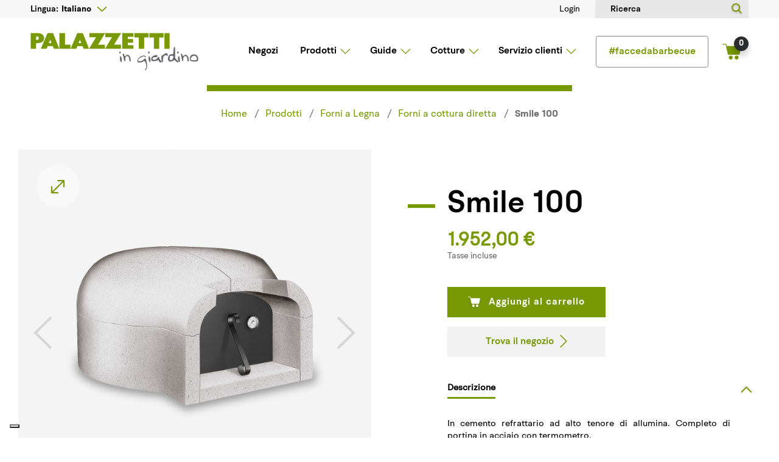

--- FILE ---
content_type: text/html; charset=utf-8
request_url: https://ingiardino.palazzetti.it/forni-a-cottura-diretta/smile-100
body_size: 17504
content:
<!doctype html>
<html lang="it"  class="default" >

  <head>
    
      
  <meta charset="utf-8">


  <meta http-equiv="x-ua-compatible" content="ie=edge">



    <link rel="canonical" href="https://ingiardino.palazzetti.it/forni-a-cottura-diretta/smile-100">

  <title>Smile 100, Forni a cottura diretta | Palazzetti In Giardino</title>
    <script data-keepinline="true">
    var ajaxGetProductUrl = '//ingiardino.palazzetti.it/module/cdc_googletagmanager/async';
    var ajaxShippingEvent = 1;
    var ajaxPaymentEvent = 1;

/* datalayer */
dataLayer = window.dataLayer || [];
    let cdcDatalayer = {"pageCategory":"product","event":"view_item","ecommerce":{"currency":"EUR","items":[{"item_name":"Smile 100","item_id":"1393","price":"1952","price_tax_exc":"1600","price_tax_inc":"1952","item_category":"Forni a Legna","item_category2":"Forni a cottura diretta","quantity":4}],"value":"1952"},"userLogged":0,"userId":"guest_887809","google_tag_params":{"ecomm_pagetype":"product","ecomm_prodid":"1393","ecomm_totalvalue":1952,"ecomm_category":"Forni a Legna/Forni a cottura diretta","ecomm_totalvalue_tax_exc":1600}};
    dataLayer.push(cdcDatalayer);

/* call to GTM Tag */
(function(w,d,s,l,i){w[l]=w[l]||[];w[l].push({'gtm.start':
new Date().getTime(),event:'gtm.js'});var f=d.getElementsByTagName(s)[0],
j=d.createElement(s),dl=l!='dataLayer'?'&l='+l:'';j.async=true;j.src=
'https://www.googletagmanager.com/gtm.js?id='+i+dl;f.parentNode.insertBefore(j,f);
})(window,document,'script','dataLayer','GTM-MXMP4XW');

/* async call to avoid cache system for dynamic data */
dataLayer.push({
  'event': 'datalayer_ready'
});
</script>
  <meta name="description" content="Scopri Smile 100! In cemento refrattario ad alto tenore di allumina. Completo di portina in acciaio con termometro.">
  <meta name="keywords" content="">
      
                  <link rel="alternate" href="https://ingiardino.palazzetti.it/forni-a-cottura-diretta/smile-100" hreflang="it">
        



  <meta name="viewport" content="width=device-width, initial-scale=1">



  <link rel="icon" type="image/vnd.microsoft.icon" href="/img/favicon.ico?1618504870">
  <link rel="shortcut icon" type="image/x-icon" href="/img/favicon.ico?1618504870">


  

    <link rel="stylesheet" href="https://ingiardino.palazzetti.it/themes/plz_theme/assets/cache/theme-447f4120.css" type="text/css" media="all">



   
                    
                    


  

  <script type="text/javascript">
        var LEO_COOKIE_THEME = "PLZ_THEME_PANEL_CONFIG";
        var add_cart_error = "An error occurred while processing your request. Please try again";
        var ajaxsearch = "1";
        var enable_dropdown_defaultcart = 1;
        var enable_flycart_effect = 0;
        var enable_notification = 0;
        var height_cart_item = "125";
        var leo_search_url = "https:\/\/ingiardino.palazzetti.it\/module\/leoproductsearch\/productsearch";
        var leo_token = "ecbe83b3fa85af13f47a347e85bc1f77";
        var leoproductsearch_static_token = "ecbe83b3fa85af13f47a347e85bc1f77";
        var leoproductsearch_token = "7e46bbdf099ace70782b2b81585f2a2a";
        var lf_is_gen_rtl = false;
        var lps_show_product_img = "1";
        var lps_show_product_price = "";
        var number_cartitem_display = 3;
        var numpro_display = "5";
        var prestashop = {"cart":{"products":[],"totals":{"total":{"type":"total","label":"Totale","amount":0,"value":"0,00\u00a0\u20ac"},"total_including_tax":{"type":"total","label":"Totale (IVA incl.)","amount":0,"value":"0,00\u00a0\u20ac"},"total_excluding_tax":{"type":"total","label":"Totale (IVA escl.)","amount":0,"value":"0,00\u00a0\u20ac"}},"subtotals":{"products":{"type":"products","label":"Totale parziale","amount":0,"value":"0,00\u00a0\u20ac"},"discounts":null,"shipping":{"type":"shipping","label":"Spedizione","amount":0,"value":"Gratis"},"tax":{"type":"tax","label":"Iva inclusa","amount":0,"value":"0,00\u00a0\u20ac"}},"products_count":0,"summary_string":"0 articoli","vouchers":{"allowed":1,"added":[]},"discounts":[],"minimalPurchase":0,"minimalPurchaseRequired":""},"currency":{"name":"Euro","iso_code":"EUR","iso_code_num":"978","sign":"\u20ac"},"customer":{"lastname":null,"firstname":null,"email":null,"birthday":null,"newsletter":null,"newsletter_date_add":null,"optin":null,"website":null,"company":null,"siret":null,"ape":null,"is_logged":false,"gender":{"type":null,"name":null},"addresses":[]},"language":{"name":"Italiano (Italian)","iso_code":"it","locale":"it-IT","language_code":"it","is_rtl":"0","date_format_lite":"d\/m\/Y","date_format_full":"d\/m\/Y H:i:s","id":1},"page":{"title":"","canonical":null,"meta":{"title":"Smile 100, Forni a cottura diretta | Palazzetti In Giardino","description":"Scopri Smile 100! In cemento refrattario ad alto tenore di allumina. Completo di portina in acciaio con termometro.","keywords":"","robots":"index"},"page_name":"product","body_classes":{"lang-it":true,"lang-rtl":false,"country-IT":true,"currency-EUR":true,"layout-full-width":true,"page-product":true,"tax-display-enabled":true,"product-id-1393":true,"product-Smile 100":true,"product-id-category-34":true,"product-id-manufacturer-0":true,"product-id-supplier-0":true,"product-available-for-order":true},"admin_notifications":[]},"shop":{"name":"Palazzetti Store","logo":"\/img\/ingiardino-palazetti-it-logo-16185048702.jpg","stores_icon":"\/img\/logo_stores.png","favicon":"\/img\/favicon.ico"},"urls":{"base_url":"https:\/\/ingiardino.palazzetti.it\/","current_url":"https:\/\/ingiardino.palazzetti.it\/forni-a-cottura-diretta\/smile-100","shop_domain_url":"https:\/\/ingiardino.palazzetti.it","img_ps_url":"https:\/\/ingiardino.palazzetti.it\/img\/","img_cat_url":"https:\/\/ingiardino.palazzetti.it\/img\/c\/","img_lang_url":"https:\/\/ingiardino.palazzetti.it\/img\/l\/","img_prod_url":"https:\/\/ingiardino.palazzetti.it\/img\/p\/","img_manu_url":"https:\/\/ingiardino.palazzetti.it\/img\/m\/","img_sup_url":"https:\/\/ingiardino.palazzetti.it\/img\/su\/","img_ship_url":"https:\/\/ingiardino.palazzetti.it\/img\/s\/","img_store_url":"https:\/\/ingiardino.palazzetti.it\/img\/st\/","img_col_url":"https:\/\/ingiardino.palazzetti.it\/img\/co\/","img_url":"https:\/\/ingiardino.palazzetti.it\/themes\/plz_theme\/assets\/img\/","css_url":"https:\/\/ingiardino.palazzetti.it\/themes\/plz_theme\/assets\/css\/","js_url":"https:\/\/ingiardino.palazzetti.it\/themes\/plz_theme\/assets\/js\/","pic_url":"https:\/\/ingiardino.palazzetti.it\/upload\/","pages":{"address":"https:\/\/ingiardino.palazzetti.it\/indirizzo","addresses":"https:\/\/ingiardino.palazzetti.it\/indirizzi","authentication":"https:\/\/ingiardino.palazzetti.it\/login","cart":"https:\/\/ingiardino.palazzetti.it\/carrello","category":"https:\/\/ingiardino.palazzetti.it\/index.php?controller=category","cms":"https:\/\/ingiardino.palazzetti.it\/index.php?controller=cms","contact":"https:\/\/ingiardino.palazzetti.it\/contattaci","discount":"https:\/\/ingiardino.palazzetti.it\/buoni-sconto","guest_tracking":"https:\/\/ingiardino.palazzetti.it\/tracciatura-ospite","history":"https:\/\/ingiardino.palazzetti.it\/cronologia-ordini","identity":"https:\/\/ingiardino.palazzetti.it\/dati-personali","index":"https:\/\/ingiardino.palazzetti.it\/","my_account":"https:\/\/ingiardino.palazzetti.it\/account","order_confirmation":"https:\/\/ingiardino.palazzetti.it\/conferma-ordine","order_detail":"https:\/\/ingiardino.palazzetti.it\/index.php?controller=order-detail","order_follow":"https:\/\/ingiardino.palazzetti.it\/segui-ordine","order":"https:\/\/ingiardino.palazzetti.it\/ordine","order_return":"https:\/\/ingiardino.palazzetti.it\/index.php?controller=order-return","order_slip":"https:\/\/ingiardino.palazzetti.it\/buono-ordine","pagenotfound":"https:\/\/ingiardino.palazzetti.it\/pagina-non-trovata","password":"https:\/\/ingiardino.palazzetti.it\/recupero-password","pdf_invoice":"https:\/\/ingiardino.palazzetti.it\/index.php?controller=pdf-invoice","pdf_order_return":"https:\/\/ingiardino.palazzetti.it\/index.php?controller=pdf-order-return","pdf_order_slip":"https:\/\/ingiardino.palazzetti.it\/index.php?controller=pdf-order-slip","prices_drop":"https:\/\/ingiardino.palazzetti.it\/offerte","product":"https:\/\/ingiardino.palazzetti.it\/index.php?controller=product","search":"https:\/\/ingiardino.palazzetti.it\/ricerca","sitemap":"https:\/\/ingiardino.palazzetti.it\/Mappa del sito","stores":"https:\/\/ingiardino.palazzetti.it\/negozi","supplier":"https:\/\/ingiardino.palazzetti.it\/fornitori","register":"https:\/\/ingiardino.palazzetti.it\/login?create_account=1","order_login":"https:\/\/ingiardino.palazzetti.it\/ordine?login=1"},"alternative_langs":{"it":"https:\/\/ingiardino.palazzetti.it\/forni-a-cottura-diretta\/smile-100"},"theme_assets":"\/themes\/plz_theme\/assets\/","actions":{"logout":"https:\/\/ingiardino.palazzetti.it\/?mylogout="},"no_picture_image":{"bySize":{"cart_default":{"url":"https:\/\/ingiardino.palazzetti.it\/img\/p\/it-default-cart_default.jpg","width":140,"height":140},"small_default":{"url":"https:\/\/ingiardino.palazzetti.it\/img\/p\/it-default-small_default.jpg","width":140,"height":140},"medium_default":{"url":"https:\/\/ingiardino.palazzetti.it\/img\/p\/it-default-medium_default.jpg","width":370,"height":370},"home_default":{"url":"https:\/\/ingiardino.palazzetti.it\/img\/p\/it-default-home_default.jpg","width":740,"height":740},"large_default":{"url":"https:\/\/ingiardino.palazzetti.it\/img\/p\/it-default-large_default.jpg","width":1480,"height":1480}},"small":{"url":"https:\/\/ingiardino.palazzetti.it\/img\/p\/it-default-cart_default.jpg","width":140,"height":140},"medium":{"url":"https:\/\/ingiardino.palazzetti.it\/img\/p\/it-default-medium_default.jpg","width":370,"height":370},"large":{"url":"https:\/\/ingiardino.palazzetti.it\/img\/p\/it-default-large_default.jpg","width":1480,"height":1480},"legend":""}},"configuration":{"display_taxes_label":true,"display_prices_tax_incl":true,"is_catalog":false,"show_prices":true,"opt_in":{"partner":false},"quantity_discount":{"type":"discount","label":"Sconto"},"voucher_enabled":1,"return_enabled":0},"field_required":[],"breadcrumb":{"links":[{"title":"Home","url":"https:\/\/ingiardino.palazzetti.it\/"},{"title":"Forni a Legna","url":"https:\/\/ingiardino.palazzetti.it\/forni-a-legna\/"},{"title":"Forni a cottura diretta","url":"https:\/\/ingiardino.palazzetti.it\/forni-a-legna\/forni-a-cottura-diretta\/"},{"title":"Smile 100","url":"https:\/\/ingiardino.palazzetti.it\/forni-a-cottura-diretta\/smile-100"}],"count":4},"link":{"protocol_link":"https:\/\/","protocol_content":"https:\/\/"},"time":1769104449,"static_token":"ecbe83b3fa85af13f47a347e85bc1f77","token":"7e46bbdf099ace70782b2b81585f2a2a","modules":{"plzstorelocator":{"plzstorelocator_ajax":"https:\/\/ingiardino.palazzetti.it\/module\/plzstorelocator\/PlzStoreLocatorAjax","query_placeholder":"Digita qui la tua citt\u00e0*","search_btn":"Cerca","checkout_confirm_btn":"Conferma"},"plzcustomercontact":{"plzcustomercontact_ajax":"https:\/\/ingiardino.palazzetti.it\/module\/plzcustomercontact\/PlzCustomerContactAjax","plzcustomercontact_shop_id":2},"plzcustomcheckout":{"plzcustomcheckout_ajax":"https:\/\/ingiardino.palazzetti.it\/module\/plzcustomcheckout\/PlzCustomCheckoutAjax","plz_home_delivery":"17","plz_store_delivery":"16","order_delivery_message_prefix":"Consegna presso :"}}};
        var prestashopFacebookAjaxController = "https:\/\/ingiardino.palazzetti.it\/module\/ps_facebook\/Ajax";
        var psr_icon_color = "#F19D76";
        var show_popup = 1;
        var txt_not_found = "No products found";
        var type_dropdown_defaultcart = "dropdown";
        var type_flycart_effect = "fade";
        var width_cart_item = "320";
      </script>
<script type="text/javascript">
	var choosefile_text = "Scegli il file";
	var turnoff_popup_text = "Non mostrare nuovamente questo popup";
	
	var size_item_quickview = 82;
	var style_scroll_quickview = 'vertical';
	
	var size_item_page = 113;
	var style_scroll_page = 'horizontal';
	
	var size_item_quickview_attr = 101;	
	var style_scroll_quickview_attr = 'vertical';
	
	var size_item_popup = 160;
	var style_scroll_popup = 'vertical';
</script>


  <!-- emarketing start -->







<!-- emarketing end --><script type="text/javascript">
	
	var FancyboxI18nClose = "Vicino";
	var FancyboxI18nNext = "Il prossimo";
	var FancyboxI18nPrev = "Precedente";
	var current_link = "http://ingiardino.palazzetti.it/";		
	var currentURL = window.location;
	currentURL = String(currentURL);
	currentURL = currentURL.replace("https://","").replace("http://","").replace("www.","").replace( /#\w*/, "" );
	current_link = current_link.replace("https://","").replace("http://","").replace("www.","");
	var text_warning_select_txt = "Seleziona una da rimuovere?";
	var text_confirm_remove_txt = "Sei sicuro di voler rimuovere le fila piè di pagina?";
	var close_bt_txt = "Vicino";
	var list_menu = [];
	var list_menu_tmp = {};
	var list_tab = [];
	var isHomeMenu = 0;
	
</script><script defer src="https://maps.googleapis.com/maps/api/js?key=AIzaSyAUpfgo8pgUV_Symt22vDsQi3Q8OQryGXc&libraries=places,geometry&language=it"></script>
<!-- @file modules\appagebuilder\views\templates\hook\header -->

<script>
    /**
     * List functions will run when document.ready()
     */
    var ap_list_functions = [];
    /**
     * List functions will run when window.load()
     */
    var ap_list_functions_loaded = [];

    /**
     * List functions will run when document.ready() for theme
     */
    
    var products_list_functions = [];
</script>






    
    <meta property="og:type" content="product">
    <meta property="og:url" content="https://ingiardino.palazzetti.it/forni-a-cottura-diretta/smile-100">
    <meta property="og:title" content="Smile 100, Forni a cottura diretta | Palazzetti In Giardino">
    <meta property="og:site_name" content="Palazzetti Store">
    <meta property="og:description" content="Scopri Smile 100! In cemento refrattario ad alto tenore di allumina. Completo di portina in acciaio con termometro.">
    <meta property="og:image" content="https://ingiardino.palazzetti.it/10454-large_default/smile-100.jpg">
            <meta property="product:pretax_price:amount" content="1600">
        <meta property="product:pretax_price:currency" content="EUR">
        <meta property="product:price:amount" content="1952">
        <meta property="product:price:currency" content="EUR">
        
  </head>

  <body id="product" class="lang-it country-it currency-eur layout-full-width page-product tax-display-enabled product-id-1393 product-smile-100 product-id-category-34 product-id-manufacturer-0 product-id-supplier-0 product-available-for-order  keep-header">
  <!-- Google Tag Manager (noscript) -->
<noscript><iframe src="https://www.googletagmanager.com/ns.html?id=GTM-MXMP4XW"
height="0" width="0" style="display:none;visibility:hidden"></iframe></noscript>
<!-- End Google Tag Manager (noscript) -->


    
      <!-- Google Tag Manager (noscript) -->
<noscript><iframe src="https://www.googletagmanager.com/ns.html?id=GTM-MXMP4XW"
height="0" width="0" style="display:none;visibility:hidden"></iframe></noscript>
<!-- End Google Tag Manager (noscript) -->

    

    <main id="page">
      
              
      <header id="header">
        <div class="header-container">
          
            
  <div class="header-banner">
          <div class="container">
              <div class="inner"></div>
          </div>
        </div>



  <nav class="header-nav">
    <div class="topnav">
              <div class="inner">    <div id="_desktop_language_selector">
        <div class="language-selector-wrapper">
            <span id="language-selector-label" class="hidden-md-up">Lingua:</span>
            <div class="language-selector dropdown js-dropdown">
                <button data-toggle="dropdown" class="hidden-sm-down btn-unstyle" aria-haspopup="true" aria-expanded="false" aria-label="Discesa lingua">
                    <span class="expand-more">Italiano</span>
                    <i class="material-icons expand-more">&#xE5C5;</i>
                </button>
                <ul class="dropdown-menu hidden-sm-down" aria-labelledby="language-selector-label">
                                            <li >
                            <a href="https://ingiardino.palazzetti.fr/smile-100.html" class="dropdown-item" data-iso-code="fr">Français</a>
                        </li>
                                            <li  class="current" >
                            <a href="https://ingiardino.palazzetti.it/forni-a-cottura-diretta/smile-100" class="dropdown-item" data-iso-code="it">Italiano</a>
                        </li>
                                            <li >
                            <a href="https://ingiardino.palazzetti.es/" class="dropdown-item" data-iso-code="es">Español</a>
                        </li>
                                            <li >
                            <a href="https://ingiardino.palazzetti.de/.html" class="dropdown-item" data-iso-code="de">Deutsch</a>
                        </li>
                                            <li >
                            <a href="https://ingiardino.palazzettigroup.com/" class="dropdown-item" data-iso-code="gb">English</a>
                        </li>
                                    </ul>
                <select class="link hidden-md-up" aria-labelledby="language-selector-label">
                                            <option value="https://ingiardino.palazzetti.fr/smile-100.html" data-iso-code="fr">
                            Français
                        </option>
                                            <option value="https://ingiardino.palazzetti.it/forni-a-cottura-diretta/smile-100" selected="selected" data-iso-code="it">
                            Italiano
                        </option>
                                            <option value="https://ingiardino.palazzetti.es/" data-iso-code="es">
                            Español
                        </option>
                                            <option value="https://ingiardino.palazzetti.de/.html" data-iso-code="de">
                            Deutsch
                        </option>
                                            <option value="https://ingiardino.palazzettigroup.com/" data-iso-code="gb">
                            English
                        </option>
                                    </select>
            </div>
        </div>
    </div>
<!-- @file modules\appagebuilder\views\templates\hook\ApRow -->


    <div        class="row ApRow  "
	                        style=""        >
                                                    <!-- @file modules\appagebuilder\views\templates\hook\ApColumn -->
<div    class="col-xl-12 col-lg-12 col-md-12 col-sm-12 col-xs-12 col-sp-12  ApColumn "
	    >
                    <!-- @file modules\appagebuilder\views\templates\hook\ApModule -->
<div class="userinfo-selector dropdown js-dropdown popup-over">
            <a
                class="myacount"
                href="https://ingiardino.palazzetti.it/account"
                title="Login"
                rel="nofollow"
        >
            <i class="ti-user"></i>
            <span>Login</span>
        </a>
    </div><!-- @file modules\appagebuilder\views\templates\hook\ApModule -->


<!-- Block search module -->
<div id="leo_search_block_top" class="block exclusive search-by-category">
	<h4 class="title_block">Ricerca</h4>
	<form method="get" action="https://ingiardino.palazzetti.it/index.php?controller=productsearch" id="leosearchtopbox">
		<input type="hidden" name="fc" value="module" />
		<input type="hidden" name="module" value="leoproductsearch" />
		<input type="hidden" name="controller" value="productsearch" />
                <input type="hidden" name="leoproductsearch_static_token" value="ecbe83b3fa85af13f47a347e85bc1f77"/>
		    	<label>Prodotti della ricerca:</label>
		<div class="block_content clearfix leoproductsearch-content">		
			<div class="list-cate-wrapper">
				<input id="leosearchtop-cate-id" name="cate" value="" type="hidden">
				<a id="dropdownListCateTop" class="select-title" rel="nofollow" data-toggle="dropdown" aria-haspopup="true" aria-expanded="false">
					<span>Tutte le categorie</span>
					<i class="material-icons pull-xs-right">keyboard_arrow_down</i>
				</a>
				<div class="list-cate dropdown-menu" aria-labelledby="dropdownListCateTop">
					<a href="#" data-cate-id="" data-cate-name="Tutte le categorie" class="cate-item active" >Tutte le categorie</a>				
					<a href="#" data-cate-id="2" data-cate-name="Prodotti" class="cate-item cate-level-1" >Prodotti</a>
					
  <a href="#" data-cate-id="15" data-cate-name="Accessori" class="cate-item cate-level-2" >--Accessori</a>
  <a href="#" data-cate-id="39" data-cate-name="Sito In Giardino" class="cate-item cate-level-2" >--Sito In Giardino</a>
  <a href="#" data-cate-id="40" data-cate-name="Sito In Giardino" class="cate-item cate-level-3" >---Sito In Giardino</a>
  <a href="#" data-cate-id="41" data-cate-name="Sito In Giardino" class="cate-item cate-level-3" >---Sito In Giardino</a>
  <a href="#" data-cate-id="42" data-cate-name="Sito In Giardino" class="cate-item cate-level-3" >---Sito In Giardino</a>
  <a href="#" data-cate-id="43" data-cate-name="Accessori Patio" class="cate-item cate-level-3" >---Accessori Patio</a>
  <a href="#" data-cate-id="27" data-cate-name="Barbecue a Legna / Carbonella" class="cate-item cate-level-2" >--Barbecue a Legna / Carbonella</a>
  <a href="#" data-cate-id="32" data-cate-name="Barbecue in Cemento" class="cate-item cate-level-3" >---Barbecue in Cemento</a>
  <a href="#" data-cate-id="33" data-cate-name="Barbecue in Metallo" class="cate-item cate-level-3" >---Barbecue in Metallo</a>
  <a href="#" data-cate-id="30" data-cate-name="Barbecue a Gas" class="cate-item cate-level-2" >--Barbecue a Gas</a>
  <a href="#" data-cate-id="29" data-cate-name="Forni a Legna" class="cate-item cate-level-2" >--Forni a Legna</a>
  <a href="#" data-cate-id="35" data-cate-name="Forni a cottura indiretta" class="cate-item cate-level-3" >---Forni a cottura indiretta</a>
  <a href="#" data-cate-id="34" data-cate-name="Forni a cottura diretta" class="cate-item cate-level-3" >---Forni a cottura diretta</a>
  <a href="#" data-cate-id="28" data-cate-name="Cucine da Esterno" class="cate-item cate-level-2" >--Cucine da Esterno</a>
  <a href="#" data-cate-id="38" data-cate-name="Patio" class="cate-item cate-level-2" >--Patio</a>
  
				</div>
			</div>
			<div class="leoproductsearch-result">
				<div class="leoproductsearch-loading cssload-speeding-wheel"></div>
				<input class="search_query form-control grey" type="text" id="leo_search_query_top" name="search_query" value="" placeholder="Ricerca"/>
			</div>
			<button type="submit" id="leo_search_top_button" class="btn btn-default button button-small"><span><i class="material-icons search">search</i></span></button> 
		</div>
	</form>
</div>
<script type="text/javascript">
	var blocksearch_type = 'top';
</script>
<!-- /Block search module -->

    </div>            </div>
</div>
          </div>
    <div class="bottomnav">
              <div class="inner"><!-- @file modules\appagebuilder\views\templates\hook\ApRow -->


    <div        class="row box-wtop ApRow  has-bg bg-boxed"
	        data-bg=" no-repeat"                style="background: no-repeat;"        >
                                                    <!-- @file modules\appagebuilder\views\templates\hook\ApColumn -->
<div    class="col-xl-4 col-lg-9 col-md-3 col-sm-3 col-xs-3 col-sp-3  ApColumn "
	    >
                    <!-- @file modules\appagebuilder\views\templates\hook\ApGenCode -->

	<div class="h-logo">    <a href="https://ingiardino.palazzetti.it/">        <img class="img-fluid" src="/img/ingiardino-palazetti-it-logo-16185048702.jpg" alt="Palazzetti Store">    </a></div>

    </div><!-- @file modules\appagebuilder\views\templates\hook\ApColumn -->
<div    class="col-xl-8 col-lg-3 col-md-9 col-sm-9 col-xs-9 col-sp-9 col-menu ApColumn "
	    >
                    <!-- @file modules\appagebuilder\views\templates\hook\ApSlideShow -->
<div id="memgamenu-form_9764576090137480" class="ApMegamenu">
				<nav data-megamenu-id="9764576090137480" class="leo-megamenu cavas_menu navbar navbar-default enable-canvas " role="navigation">
			<!-- Brand and toggle get grouped for better mobile display -->
			<div class="navbar-header">
				<button type="button" class="navbar-toggler hidden-lg-up" data-toggle="collapse" data-target=".megamenu-off-canvas-9764576090137480">
					<span class="sr-only">navigazione Toggle</span>
					&#9776;
					<!--
					<span class="icon-bar"></span>
					<span class="icon-bar"></span>
					<span class="icon-bar"></span>
					-->
				</button>
			</div>
			<!-- Collect the nav links, forms, and other content for toggling -->
						<div class="leo-top-menu collapse navbar-toggleable-md megamenu-off-canvas megamenu-off-canvas-9764576090137480"><ul class="nav navbar-nav megamenu horizontal"><li data-menu-type="url" class="nav-item hidden  " ><a href="https://ingiardino.palazzetti.it//" target="_self" class="nav-link has-category"><span class="menu-title">Home</span></a></li><li data-menu-type="cms" class="nav-item   " ><a href="https://ingiardino.palazzetti.it/content/negozi" target="_self" class="nav-link has-category"><span class="menu-title">Negozi</span></a></li><li data-menu-type="url" class="nav-item parent dropdown no_follow   " ><a class="nav-link dropdown-toggle has-category" data-toggle="dropdown" href="https://ingiardino.palazzetti.it/#" target="_self"><span class="menu-title">Prodotti</span></a><b class="caret"></b><div class="dropdown-menu level1" ><div class="dropdown-menu-inner"><div class="row"><div class="col-sm-12 mega-col" data-colwidth="12" data-type="menu" ><div class="inner"><ul><li data-menu-type="category" class="nav-item   " ><a class="nav-link" href="https://ingiardino.palazzetti.it/barbecue-a-legna-carbonella/barbecue-in-cemento/" target="_self"><span class="menu-title">Barbecue a legna/carbonella in cemento</span></a></li><li data-menu-type="category" class="nav-item   " ><a class="nav-link" href="https://ingiardino.palazzetti.it/barbecue-a-gas/" target="_self"><span class="menu-title">Barbecue a gas</span></a></li><li data-menu-type="category" class="nav-item   " ><a class="nav-link" href="https://ingiardino.palazzetti.it/forni-a-legna/forni-a-cottura-diretta/" target="_self"><span class="menu-title">Forni a cottura diretta</span></a></li><li data-menu-type="category" class="nav-item   " ><a class="nav-link" href="https://ingiardino.palazzetti.it/cucine-da-esterno/" target="_self"><span class="menu-title">Moduli programma cucina da esterno</span></a></li><li data-menu-type="category" class="nav-item   " ><a class="nav-link" href="https://ingiardino.palazzetti.it/accessori/" target="_self"><span class="menu-title">Accessori</span></a></li></ul></div></div></div></div></div></li><li data-menu-type="url" class="nav-item parent dropdown no_follow   " ><a class="nav-link dropdown-toggle has-category" data-toggle="dropdown" href="https://ingiardino.palazzetti.it/#" target="_self"><span class="menu-title">Guide</span></a><b class="caret"></b><div class="dropdown-menu level1" ><div class="dropdown-menu-inner"><div class="row"><div class="col-sm-12 mega-col" data-colwidth="12" data-type="menu" ><div class="inner"><ul><li data-menu-type="cms" class="nav-item   " ><a class="nav-link" href="https://ingiardino.palazzetti.it/content/materiali-e-tecnologie" target="_self"><span class="menu-title">Materiali e tecnologie</span></a></li><li data-menu-type="cms" class="nav-item   " ><a class="nav-link" href="https://ingiardino.palazzetti.it/content/guida-al-montaggio" target="_self"><span class="menu-title">Guida al montaggio</span></a></li><li data-menu-type="cms" class="nav-item   " ><a class="nav-link" href="https://ingiardino.palazzetti.it/content/guida-all-accensione" target="_self"><span class="menu-title">Guida all'accensione</span></a></li><li data-menu-type="cms" class="nav-item   " ><a class="nav-link" href="https://ingiardino.palazzetti.it/content/guida-alla-manutenzione" target="_self"><span class="menu-title">Guida alla manutenzione</span></a></li></ul></div></div></div></div></div></li><li data-menu-type="url" class="nav-item parent dropdown no_follow   " ><a class="nav-link dropdown-toggle has-category" data-toggle="dropdown" href="https://ingiardino.palazzetti.it/#" target="_self"><span class="menu-title">Cotture</span></a><b class="caret"></b><div class="dropdown-menu level1" ><div class="dropdown-menu-inner"><div class="row"><div class="col-sm-12 mega-col" data-colwidth="12" data-type="menu" ><div class="inner"><ul><li data-menu-type="cms" class="nav-item   " ><a class="nav-link" href="https://ingiardino.palazzetti.it/content/tecniche-di-cottura" target="_self"><span class="menu-title">Tecniche di cottura</span></a></li></ul></div></div></div></div></div></li><li data-menu-type="url" class="nav-item parent dropdown no_follow   " ><a class="nav-link dropdown-toggle has-category" data-toggle="dropdown" href="https://ingiardino.palazzetti.it/#" target="_self"><span class="menu-title">Servizio clienti</span></a><b class="caret"></b><div class="dropdown-menu level1" ><div class="dropdown-menu-inner"><div class="row"><div class="col-sm-12 mega-col" data-colwidth="12" data-type="menu" ><div class="inner"><ul><li data-menu-type="cms" class="nav-item   " ><a class="nav-link" href="https://ingiardino.palazzetti.it/content/contatti" target="_self"><span class="menu-title">Contatti</span></a></li></ul></div></div></div></div></div></li><li data-menu-type="cms" class="nav-item green_link  " ><a href="https://ingiardino.palazzetti.it/content/faccedabarbecue" target="_self" class="nav-link has-category"><span class="menu-title">#faccedabarbecue</span></a></li></ul></div>
	</nav>
	<script type="text/javascript">
	// <![CDATA[				
			// var type="horizontal";
			// checkActiveLink();
			// checkTarget();
			list_menu_tmp.id = '9764576090137480';
			list_menu_tmp.type = 'horizontal';
	// ]]>
	
									
				// offCanvas();
				// var show_cavas = 1;
				// console.log('testaaa');
				// console.log(show_cavas);
				list_menu_tmp.show_cavas =1;
			
		
				
		list_menu_tmp.list_tab = list_tab;
		list_menu.push(list_menu_tmp);
		list_menu_tmp = {};	
		list_tab = {};
		
	</script>
	</div>
<!-- @file modules\appagebuilder\views\templates\hook\ApModule -->
<div id="_desktop_cart">
  <div class="blockcart cart-preview inactive" data-refresh-url="//ingiardino.palazzetti.it/module/ps_shoppingcart/ajax">
    <div class="header">
                  <?xml version="1.0" encoding="UTF-8"?>            <svg width="31px" height="26px" viewBox="0 0 31 26" version="1.1" xmlns="http://www.w3.org/2000/svg" xmlns:xlink="http://www.w3.org/1999/xlink">
                <title>Cart Icon</title>
                <g id="cart-ico" stroke="none" stroke-width="1" fill="none" fill-rule="evenodd">
                    <g transform="translate(-370.000000, -42.000000)" fill="#789904" fill-rule="nonzero">
                        <g transform="translate(370.000000, 32.000000)">
                            <path d="M13.7608602,29.3954659 C15.5539467,29.3954659 17.0128039,30.8769863 17.0128039,32.6978794 C17.0128039,34.5188214 15.5539466,36 13.7608602,36 C11.9678218,36 10.5089647,34.5188214 10.5089647,32.6978794 C10.5089647,30.8769863 11.9678218,29.3954659 13.7608602,29.3954659 Z M23.3461866,29.3954659 C25.139225,29.3954659 26.5977936,30.8769863 26.5977936,32.6978794 C26.5977936,34.5188214 25.139225,36 23.3461866,36 C21.5531001,36 20.0942429,34.5188214 20.0942429,32.6978794 C20.0942429,30.8769863 21.5531001,29.3954659 23.3461866,29.3954659 Z M5.72873112,10 C6.01391509,10 6.26188235,10.1952248 6.33011302,10.4722407 L6.33011302,10.4722407 L7.20427329,13.8595707 L30.3794264,13.8595707 C30.5654619,13.8595707 30.7452466,13.9477588 30.8630515,14.0925415 C30.9808564,14.2436722 31.0242278,14.4388482 30.9870592,14.6214258 L30.9870592,14.6214258 L28.197103,27.4908283 C28.1350751,27.7741923 27.8871079,27.9819665 27.595673,27.9819665 L27.595673,27.9819665 L9.51065236,27.9819665 C9.21921758,27.9819665 8.97125032,27.7741923 8.90922241,27.4908283 L8.90922241,27.4908283 L6.12546905,14.6340241 C6.12546905,14.6340241 6.11926629,14.6277249 6.11926629,14.6214258 L6.11926629,14.6214258 L5.25130878,11.2592436 L0.619990178,11.2592436 C0.278981132,11.2592436 0,10.9759284 0,10.6296218 C0,10.283364 0.27898121,10 0.619990257,10 L0.619990257,10 Z" id="Combined-Shape"></path>
                        </g>
                    </g>
                </g>
            </svg>
        <span class="text">Cart</span>
        <span class="cart-products-count">0</span>
          </div>
  </div>
</div>

    </div>            </div>
</div>
          </div>
  </nav>



  <div class="header-top">
          <div class="inner"></div>
          </div>
  
          
        </div>
      </header>
      
        
<aside id="notifications">
  <div class="container">
    
    
    
      </div>
</aside>
      
      <section id="wrapper">
       
              <div class="container">
                
            <nav data-depth="4" class="breadcrumb hidden-sm-down">
    <ol itemscope itemtype="http://schema.org/BreadcrumbList">
        
                                                                                                                                                            
                    <li itemprop="itemListElement" itemscope itemtype="http://schema.org/ListItem">
                        <a itemprop="item" href="https://ingiardino.palazzetti.it/">
                            <span itemprop="name">Home</span>
                        </a>
                        <meta itemprop="position" content="1">
                    </li>
                                                                    <li itemprop="itemListElement" itemscope itemtype="http://schema.org/ListItem">
                            <a itemprop="item" href="https://ingiardino.palazzetti.it/prodotti/" class="no_follow">
                                <span itemprop="name">Prodotti</span>
                            </a>
                            <meta itemprop="position" content="1">
                        </li>
                                    
                                            
                    <li itemprop="itemListElement" itemscope itemtype="http://schema.org/ListItem">
                        <a itemprop="item" href="https://ingiardino.palazzetti.it/forni-a-legna/">
                            <span itemprop="name">Forni a Legna</span>
                        </a>
                        <meta itemprop="position" content="2">
                    </li>
                                    
                                            
                    <li itemprop="itemListElement" itemscope itemtype="http://schema.org/ListItem">
                        <a itemprop="item" href="https://ingiardino.palazzetti.it/forni-a-legna/forni-a-cottura-diretta/">
                            <span itemprop="name">Forni a cottura diretta</span>
                        </a>
                        <meta itemprop="position" content="3">
                    </li>
                                    
                                            
                    <li itemprop="itemListElement" itemscope itemtype="http://schema.org/ListItem">
                        <a itemprop="item" href="https://ingiardino.palazzetti.it/forni-a-cottura-diretta/smile-100">
                            <span itemprop="name">Smile 100</span>
                        </a>
                        <meta itemprop="position" content="4">
                    </li>
                                    
                                    
    </ol>
</nav>
          
          <div class="row">
            

            
  <div id="content-wrapper" class="col-lg-12 col-xs-12">
    
    
            
<section id="main" class="product-detail detail-2845171590 product-image-gallery" itemscope itemtype="https://schema.org/Product">
  <meta itemprop="url" content="https://ingiardino.palazzetti.it/forni-a-cottura-diretta/smile-100"><div class="row"><div class="col-form_id-form_9367402777406408 col-md-6 col-lg-6 col-xl-6 col-sm-12 col-xs-12 col-sp-12">

  <section class="page-content" id="content" data-templatezoomtype="in">
    
      <div class="images-container">
        

          
            <div class="product-cover">
              
                <ul class="product-flags">
                                  </ul>
              
                              <img id="zoom_product" data-type-zoom="" class="js-qv-product-cover img-fluid" src="https://ingiardino.palazzetti.it/10454-large_default/smile-100.jpg" alt="" title="" itemprop="image">
                <div class="layer hidden-sm-down" data-toggle="modal" data-target="#product-modal">
                  <i class="material-icons zoom-in">&#xE8FF;</i>
                </div>
                          </div>
          

          
            <ul id="thumb-gallery">
                                                <li data-thumb="https://ingiardino.palazzetti.it/10454-medium_default/smile-100.jpg" class="thumb-container  active " data-src="https://ingiardino.palazzetti.it/10454-large_default/smile-100.jpg">
                    <a href="javascript:void(0)" data-image="https://ingiardino.palazzetti.it/10454-large_default/smile-100.jpg" data-zoom-image="https://ingiardino.palazzetti.it/10454-large_default/smile-100.jpg">
                      <img
                        class="thumb js-thumb  selected "
                        data-image-medium-src="https://ingiardino.palazzetti.it/10454-medium_default/smile-100.jpg"
                        data-image-large-src="https://ingiardino.palazzetti.it/10454-large_default/smile-100.jpg"
                        src="https://ingiardino.palazzetti.it/10454-home_default/smile-100.jpg"
                        alt=""
                        title=""
                        itemprop="image"
                      >
                    </a>
                  </li>
                                  <li data-thumb="https://ingiardino.palazzetti.it/10455-medium_default/smile-100.jpg" class="thumb-container " data-src="https://ingiardino.palazzetti.it/10455-large_default/smile-100.jpg">
                    <a href="javascript:void(0)" data-image="https://ingiardino.palazzetti.it/10455-large_default/smile-100.jpg" data-zoom-image="https://ingiardino.palazzetti.it/10455-large_default/smile-100.jpg">
                      <img
                        class="thumb js-thumb "
                        data-image-medium-src="https://ingiardino.palazzetti.it/10455-medium_default/smile-100.jpg"
                        data-image-large-src="https://ingiardino.palazzetti.it/10455-large_default/smile-100.jpg"
                        src="https://ingiardino.palazzetti.it/10455-home_default/smile-100.jpg"
                        alt=""
                        title=""
                        itemprop="image"
                      >
                    </a>
                  </li>
                                          </ul>
                        <script type="text/javascript">
                products_list_functions.push(
                    function () {
                        function initProductGallery() {
                            $("#thumb-gallery").lightGallery();
                            $("#thumb-gallery").lightSlider({
                                gallery:true,
                                item: 1,
                                thumbItem:4,
                                thumbMargin:35,
                                vThumbWidth:100,
                                autoWidth: false,
                                vertical:false,
                                slideMargin: 0,
                                verticalHeight:740,
                                pager: true,
                                controls: true,
                                prevHtml: '<svg width="31px" height="55px" viewBox="0 0 31 55" version="1.1" xmlns="http://www.w3.org/2000/svg" xmlns:xlink="http://www.w3.org/1999/xlink">\n' +
                                    '    <title>Path 4 Copy</title>\n' +
                                    '    <g stroke="none" stroke-width="1" fill="none" fill-rule="evenodd">\n' +
                                    '        <g id="product_gallery_arrow_right" transform="translate(-122.000000, -674.000000)" stroke="#D6D6D6" stroke-width="4">\n' +
                                    '            <g transform="translate(125.000000, 676.000000)">\n' +
                                    '                <polyline transform="translate(13.000000, 25.500000) scale(-1, 1) translate(-13.000000, -25.500000) " points="0 51 26 25.5 0 0"></polyline>\n' +
                                    '            </g>\n' +
                                    '        </g>\n' +
                                    '    </g>\n' +
                                    '</svg>',
                                nextHtml: '<svg width="31px" height="55px" viewBox="0 0 31 55" version="1.1" xmlns="http://www.w3.org/2000/svg" xmlns:xlink="http://www.w3.org/1999/xlink">\n' +
                                    '    <title>Path 4</title>\n' +
                                    '    <g stroke="none" stroke-width="1" fill="none" fill-rule="evenodd">\n' +
                                    '        <g id="product_gallery_arrow_left" transform="translate(-779.000000, -674.000000)" stroke="#D6D6D6" stroke-width="4">\n' +
                                    '            <g transform="translate(125.000000, 676.000000)">\n' +
                                    '                <polyline points="656 51 682 25.5 656 0"></polyline>\n' +
                                    '            </g>\n' +
                                    '        </g>\n' +
                                    '    </g>\n' +
                                    '</svg>',
                                mode: "slide",
                                useCSS: true,
                                cssEasing: 'ease', //'cubic-bezier(0.25, 0, 0.25, 1)',//
                                easing: 'linear', //'for jquery animation',////
                            });
                        }
                        initProductGallery();
                        prestashop.on('updatedProduct', initProductGallery);
                    }
                );
            </script>
            
                          <div class="arrows-product-fake slick-arrows">
                <button class="slick-prev slick-arrow" aria-label="Previous" type="button" >Previous</button>
                <button class="slick-next slick-arrow" aria-label="Next" type="button">Next</button>
              </div>
                      

        
        
      </div>
    
  </section>



  <div class="modal fade js-product-images-modal leo-product-modal" id="product-modal" data-thumbnails=".product-images-1393">
  <div class="modal-dialog" role="document">
    <div class="modal-content">
      <div class="modal-body">
                <figure>
          <img class="js-modal-product-cover product-cover-modal" width="1480" src="https://ingiardino.palazzetti.it/10454-large_default/smile-100.jpg" alt="" title="" itemprop="image">
          <figcaption class="image-caption">
            
              <div id="product-description-short" itemprop="description">In cemento refrattario ad alto tenore di allumina. Completo di portina in acciaio con termometro.</div>
            
          </figcaption>
        </figure>
        <aside id="thumbnails" class="thumbnails text-sm-center">
          
            <div class="product-images product-images-1393">
                              <div class="thumb-container">
                  <img data-image-large-src="https://ingiardino.palazzetti.it/10454-large_default/smile-100.jpg" class="thumb img-fluid js-modal-thumb selected " src="https://ingiardino.palazzetti.it/10454-medium_default/smile-100.jpg" alt="" title="" width="370" itemprop="image">
                </div>
                              <div class="thumb-container">
                  <img data-image-large-src="https://ingiardino.palazzetti.it/10455-large_default/smile-100.jpg" class="thumb img-fluid js-modal-thumb" src="https://ingiardino.palazzetti.it/10455-medium_default/smile-100.jpg" alt="" title="" width="370" itemprop="image">
                </div>
               
            </div>
            
        </aside>
      </div>
    </div><!-- /.modal-content -->
  </div><!-- /.modal-dialog -->
</div><!-- /.modal -->
                            </div><div class="col-form_id-form_15874367062488778 col-md-6 col-lg-6 col-xl-6 col-sm-12 col-xs-12 col-sp-12">

	
		<h1 class="h1 product-detail-name" itemprop="name">Smile 100</h1>
		
																																																																																<span id="product_reference" class="hidden">804530010</span>
					
	


	  <div class="product-prices">
    
          

    
      <div
        class="product-price h5 "
        itemprop="offers"
        itemscope
        itemtype="https://schema.org/Offer"
      >
        <link itemprop="availability" href="https://schema.org/InStock"/>
        <meta itemprop="priceCurrency" content="EUR">

        <div class="current-price">
          <span itemprop="price" content="1952">1.952,00 €</span>

        </div>

        
                  
      </div>
    

    
          

    
          

    
          

    

    <div class="tax-shipping-delivery-label">
              Tasse incluse
            
      
          </div>
  </div>


<div class="product-actions">
  
    <form action="https://ingiardino.palazzetti.it/carrello" method="post" id="add-to-cart-or-refresh">
      <input type="hidden" name="token" value="ecbe83b3fa85af13f47a347e85bc1f77">
      <input type="hidden" name="id_product" value="1393" id="product_page_product_id">
      <input type="hidden" name="id_customization" value="0" id="product_customization_id">

      
        <div class="product-variants">
  </div>
      

      
              

      
        <section class="product-discounts">
  </section>
      

      
        <div class="product-add-to-cart">
    
      <div class="product-quantity clearfix">
        <div class="p-cartwapper">
                      <div class="qty clearfix hidden">
              <span class="control-label">Quantità</span>
              <input
                      type="number"
                      name="qty"
                      id="quantity_wanted"
                      value="1"
                      class="input-group"
                      min="1"
                      aria-label="Quantity"
              >
            </div>
            <div class="add">
              <button
                      class="btn btn-primary add-to-cart"
                      data-button-action="add-to-cart"
                      type="submit"
                                    >
                <i class="icon-bag"></i>
                Aggiungi al carrello
              </button>
            </div>
                                  <div class="plzstorelocator-btn-container">
                  <a href="#plzStoreLocator_Header" id="plzStoreLocatorGoTo">Trova il negozio</a>
              </div>
                    <div class="leo-compare-wishlist-button">
            
            
          </div>
          
        </div>
        
          <div class="product-minimal-quantity">
                      </div>
        
        
          <span id="product-availability">
                      </span>
        
      </div>
    
</div>
      

      
        <input class="product-refresh ps-hidden-by-js" name="refresh" type="submit" value="Refresh">
      
    </form>
  
</div>

    <div class="products-accordion" id="accordion" role="tablist" aria-multiselectable="true">
                <div class="card" id="shortdescription">
            <div class="card-header" role="tab" id="headingshortdescription">
                <h5 class="h5">
                    <a data-toggle="collapse" data-parent="#accordion" href="#collapseshortdescription"
                       aria-expanded="true" aria-controls="collapseshortdescription">
                        <span>Descrizione</span>
                    </a>
                </h5>
            </div>
            <div id="collapseshortdescription" class="collapse in" role="tabpanel"
                 aria-labelledby="headingshortdescription">
                <div class="card-block">
                    
                        <div id="product-description-short-1393"
                             itemprop="description">In cemento refrattario ad alto tenore di allumina. Completo di portina in acciaio con termometro.</div>
                    
                </div>
            </div>
        </div>
                    <div class="card" id="description">
            <div class="card-header" role="tab" id="headingdescription">
                <h5 class="h5">
                    <a class="collapsed" data-parent="#accordion" data-toggle="collapse" href="#collapsedescription"
                       aria-expanded="false" aria-controls="collapsedescription">
                        <span>Perché sceglierlo?</span>
                    </a>
                </h5>
            </div>
            <div id="collapsedescription" class="collapse" role="tabpanel" aria-labelledby="headingdescription">
                <div class="card-block">
                    
                        <div class="product-description"><ul><li>Forno a legna in refrattario ad alto tenore di allumina </li><li>Piano di cottura conforme al regolamento (CE) n.1935/2004 relativo ai materiali a contatto con gli alimenti</li><li>Portina forno in acciaio con termometro e spioncino per il controllo della cottura</li></ul></div>
                    
                </div>
            </div>
        </div>
                                                                  <div class="card" id="product-detail">
        <div class="card-header" role="tab" id="headingdetails">
            <h5 class="h5">
                <a class="collapsed" data-toggle="collapse" data-parent="#accordion" href="#collapsedetails"
                   aria-expanded="false" aria-controls="collapsedetails">
                    <span>Info tecniche</span>
                </a>
            </h5>
        </div>
        <div id="collapsedetails" class="collapse" role="tabpanel" aria-labelledby="headingdetails">
            <div class="card-block">
                <div data-product="{&quot;id&quot;:1393,&quot;attributes&quot;:[],&quot;show_price&quot;:true,&quot;weight_unit&quot;:&quot;kg&quot;,&quot;url&quot;:&quot;https:\/\/ingiardino.palazzetti.it\/forni-a-cottura-diretta\/smile-100&quot;,&quot;canonical_url&quot;:&quot;https:\/\/ingiardino.palazzetti.it\/forni-a-cottura-diretta\/smile-100&quot;,&quot;add_to_cart_url&quot;:&quot;https:\/\/ingiardino.palazzetti.it\/carrello?add=1&amp;id_product=1393&amp;id_product_attribute=0&amp;token=ecbe83b3fa85af13f47a347e85bc1f77&quot;,&quot;condition&quot;:false,&quot;delivery_information&quot;:&quot;&quot;,&quot;embedded_attributes&quot;:{&quot;id_shop_default&quot;:&quot;2&quot;,&quot;id_manufacturer&quot;:&quot;0&quot;,&quot;id_supplier&quot;:&quot;0&quot;,&quot;reference&quot;:&quot;804530010&quot;,&quot;is_virtual&quot;:&quot;0&quot;,&quot;delivery_in_stock&quot;:&quot;&quot;,&quot;delivery_out_stock&quot;:&quot;&quot;,&quot;id_category_default&quot;:&quot;34&quot;,&quot;on_sale&quot;:&quot;0&quot;,&quot;online_only&quot;:&quot;0&quot;,&quot;ecotax&quot;:0,&quot;minimal_quantity&quot;:&quot;1&quot;,&quot;low_stock_threshold&quot;:null,&quot;low_stock_alert&quot;:&quot;0&quot;,&quot;price&quot;:&quot;1.952,00\u00a0\u20ac&quot;,&quot;unity&quot;:&quot;&quot;,&quot;unit_price_ratio&quot;:&quot;0.000000&quot;,&quot;additional_shipping_cost&quot;:&quot;0.00&quot;,&quot;customizable&quot;:&quot;0&quot;,&quot;text_fields&quot;:&quot;0&quot;,&quot;uploadable_files&quot;:&quot;0&quot;,&quot;redirect_type&quot;:&quot;&quot;,&quot;id_type_redirected&quot;:&quot;0&quot;,&quot;available_for_order&quot;:&quot;1&quot;,&quot;available_date&quot;:&quot;0000-00-00&quot;,&quot;show_condition&quot;:&quot;0&quot;,&quot;condition&quot;:&quot;new&quot;,&quot;show_price&quot;:&quot;1&quot;,&quot;indexed&quot;:&quot;1&quot;,&quot;visibility&quot;:&quot;both&quot;,&quot;cache_default_attribute&quot;:&quot;0&quot;,&quot;advanced_stock_management&quot;:&quot;0&quot;,&quot;date_add&quot;:&quot;2025-11-27 16:17:50&quot;,&quot;date_upd&quot;:&quot;2025-11-27 16:17:50&quot;,&quot;pack_stock_type&quot;:&quot;0&quot;,&quot;meta_description&quot;:&quot;Scopri Smile 100! In cemento refrattario ad alto tenore di allumina. Completo di portina in acciaio con termometro.&quot;,&quot;meta_keywords&quot;:&quot;&quot;,&quot;meta_title&quot;:&quot;Smile 100, Forni a cottura diretta | Palazzetti In Giardino&quot;,&quot;link_rewrite&quot;:&quot;smile-100&quot;,&quot;name&quot;:&quot;Smile 100&quot;,&quot;description&quot;:&quot;&lt;ul&gt;&lt;li&gt;Forno a legna in refrattario ad alto tenore di allumina &lt;\/li&gt;&lt;li&gt;Piano di cottura conforme al regolamento (CE) n.1935\/2004 relativo ai materiali a contatto con gli alimenti&lt;\/li&gt;&lt;li&gt;Portina forno in acciaio con termometro e spioncino per il controllo della cottura&lt;\/li&gt;&lt;\/ul&gt;&quot;,&quot;description_short&quot;:&quot;In cemento refrattario ad alto tenore di allumina. Completo di portina in acciaio con termometro.&quot;,&quot;available_now&quot;:&quot;&quot;,&quot;available_later&quot;:&quot;&quot;,&quot;id&quot;:1393,&quot;id_product&quot;:1393,&quot;out_of_stock&quot;:2,&quot;new&quot;:0,&quot;id_product_attribute&quot;:&quot;0&quot;,&quot;quantity_wanted&quot;:1,&quot;extraContent&quot;:[],&quot;allow_oosp&quot;:0,&quot;category&quot;:&quot;forni-a-cottura-diretta&quot;,&quot;category_name&quot;:&quot;Forni a cottura diretta&quot;,&quot;link&quot;:&quot;https:\/\/ingiardino.palazzetti.it\/forni-a-cottura-diretta\/smile-100&quot;,&quot;attribute_price&quot;:0,&quot;price_tax_exc&quot;:1600,&quot;price_without_reduction&quot;:1952,&quot;reduction&quot;:0,&quot;specific_prices&quot;:false,&quot;quantity&quot;:4,&quot;quantity_all_versions&quot;:4,&quot;id_image&quot;:&quot;it-default&quot;,&quot;features&quot;:[{&quot;name&quot;:&quot;Documentazione tecnica&quot;,&quot;value&quot;:&quot;https%3a%2f%2fprdocs.palazzetti.it%2fit%3fcode%253D804530010&quot;,&quot;id_feature&quot;:&quot;13&quot;,&quot;position&quot;:&quot;1&quot;},{&quot;name&quot;:&quot;Dimensioni&quot;,&quot;value&quot;:&quot;103+cm+x+55+cm+x+110+cm&quot;,&quot;id_feature&quot;:&quot;4&quot;,&quot;position&quot;:&quot;3&quot;},{&quot;name&quot;:&quot;Peso&quot;,&quot;value&quot;:&quot;285+kg&quot;,&quot;id_feature&quot;:&quot;5&quot;,&quot;position&quot;:&quot;4&quot;},{&quot;name&quot;:&quot;Dimensioni area di cottura&quot;,&quot;value&quot;:&quot;85+cm+x+85+cm&quot;,&quot;id_feature&quot;:&quot;21&quot;,&quot;position&quot;:&quot;10&quot;},{&quot;name&quot;:&quot;Dimensioni vano interno forno&quot;,&quot;value&quot;:&quot;85+cm+x+85+cm&quot;,&quot;id_feature&quot;:&quot;11&quot;,&quot;position&quot;:&quot;12&quot;},{&quot;name&quot;:&quot;Tipologie di cottura&quot;,&quot;value&quot;:&quot;Forno&quot;,&quot;id_feature&quot;:&quot;8&quot;,&quot;position&quot;:&quot;13&quot;},{&quot;name&quot;:&quot;Aree di cottura&quot;,&quot;value&quot;:&quot;1&quot;,&quot;id_feature&quot;:&quot;9&quot;,&quot;position&quot;:&quot;14&quot;},{&quot;name&quot;:&quot;Combustibile&quot;,&quot;value&quot;:&quot;Legna&quot;,&quot;id_feature&quot;:&quot;7&quot;,&quot;position&quot;:&quot;15&quot;},{&quot;name&quot;:&quot;N. pizze&quot;,&quot;value&quot;:&quot;6&quot;,&quot;id_feature&quot;:&quot;23&quot;,&quot;position&quot;:&quot;18&quot;},{&quot;name&quot;:&quot;Dimensioni imballo&quot;,&quot;value&quot;:&quot;120+cm+x+60+cm+x+130+cm+-+936000+cm3+-+315+kg&quot;,&quot;id_feature&quot;:&quot;24&quot;,&quot;position&quot;:&quot;19&quot;}],&quot;attachments&quot;:[],&quot;virtual&quot;:0,&quot;pack&quot;:0,&quot;packItems&quot;:[],&quot;nopackprice&quot;:0,&quot;customization_required&quot;:false,&quot;rate&quot;:22,&quot;tax_name&quot;:&quot;IVA IT 22%&quot;,&quot;ecotax_rate&quot;:0,&quot;unit_price&quot;:&quot;&quot;,&quot;customizations&quot;:{&quot;fields&quot;:[]},&quot;id_customization&quot;:0,&quot;is_customizable&quot;:false,&quot;show_quantities&quot;:false,&quot;quantity_label&quot;:&quot;Articoli&quot;,&quot;quantity_discounts&quot;:[],&quot;customer_group_discount&quot;:0,&quot;images&quot;:[{&quot;bySize&quot;:{&quot;cart_default&quot;:{&quot;url&quot;:&quot;https:\/\/ingiardino.palazzetti.it\/10454-cart_default\/smile-100.jpg&quot;,&quot;width&quot;:140,&quot;height&quot;:140},&quot;small_default&quot;:{&quot;url&quot;:&quot;https:\/\/ingiardino.palazzetti.it\/10454-small_default\/smile-100.jpg&quot;,&quot;width&quot;:140,&quot;height&quot;:140},&quot;medium_default&quot;:{&quot;url&quot;:&quot;https:\/\/ingiardino.palazzetti.it\/10454-medium_default\/smile-100.jpg&quot;,&quot;width&quot;:370,&quot;height&quot;:370},&quot;home_default&quot;:{&quot;url&quot;:&quot;https:\/\/ingiardino.palazzetti.it\/10454-home_default\/smile-100.jpg&quot;,&quot;width&quot;:740,&quot;height&quot;:740},&quot;large_default&quot;:{&quot;url&quot;:&quot;https:\/\/ingiardino.palazzetti.it\/10454-large_default\/smile-100.jpg&quot;,&quot;width&quot;:1480,&quot;height&quot;:1480}},&quot;small&quot;:{&quot;url&quot;:&quot;https:\/\/ingiardino.palazzetti.it\/10454-cart_default\/smile-100.jpg&quot;,&quot;width&quot;:140,&quot;height&quot;:140},&quot;medium&quot;:{&quot;url&quot;:&quot;https:\/\/ingiardino.palazzetti.it\/10454-medium_default\/smile-100.jpg&quot;,&quot;width&quot;:370,&quot;height&quot;:370},&quot;large&quot;:{&quot;url&quot;:&quot;https:\/\/ingiardino.palazzetti.it\/10454-large_default\/smile-100.jpg&quot;,&quot;width&quot;:1480,&quot;height&quot;:1480},&quot;legend&quot;:&quot;&quot;,&quot;cover&quot;:&quot;1&quot;,&quot;id_image&quot;:&quot;10454&quot;,&quot;position&quot;:&quot;1&quot;,&quot;associatedVariants&quot;:[]},{&quot;bySize&quot;:{&quot;cart_default&quot;:{&quot;url&quot;:&quot;https:\/\/ingiardino.palazzetti.it\/10455-cart_default\/smile-100.jpg&quot;,&quot;width&quot;:140,&quot;height&quot;:140},&quot;small_default&quot;:{&quot;url&quot;:&quot;https:\/\/ingiardino.palazzetti.it\/10455-small_default\/smile-100.jpg&quot;,&quot;width&quot;:140,&quot;height&quot;:140},&quot;medium_default&quot;:{&quot;url&quot;:&quot;https:\/\/ingiardino.palazzetti.it\/10455-medium_default\/smile-100.jpg&quot;,&quot;width&quot;:370,&quot;height&quot;:370},&quot;home_default&quot;:{&quot;url&quot;:&quot;https:\/\/ingiardino.palazzetti.it\/10455-home_default\/smile-100.jpg&quot;,&quot;width&quot;:740,&quot;height&quot;:740},&quot;large_default&quot;:{&quot;url&quot;:&quot;https:\/\/ingiardino.palazzetti.it\/10455-large_default\/smile-100.jpg&quot;,&quot;width&quot;:1480,&quot;height&quot;:1480}},&quot;small&quot;:{&quot;url&quot;:&quot;https:\/\/ingiardino.palazzetti.it\/10455-cart_default\/smile-100.jpg&quot;,&quot;width&quot;:140,&quot;height&quot;:140},&quot;medium&quot;:{&quot;url&quot;:&quot;https:\/\/ingiardino.palazzetti.it\/10455-medium_default\/smile-100.jpg&quot;,&quot;width&quot;:370,&quot;height&quot;:370},&quot;large&quot;:{&quot;url&quot;:&quot;https:\/\/ingiardino.palazzetti.it\/10455-large_default\/smile-100.jpg&quot;,&quot;width&quot;:1480,&quot;height&quot;:1480},&quot;legend&quot;:&quot;&quot;,&quot;cover&quot;:null,&quot;id_image&quot;:&quot;10455&quot;,&quot;position&quot;:&quot;2&quot;,&quot;associatedVariants&quot;:[]}],&quot;cover&quot;:{&quot;bySize&quot;:{&quot;cart_default&quot;:{&quot;url&quot;:&quot;https:\/\/ingiardino.palazzetti.it\/10454-cart_default\/smile-100.jpg&quot;,&quot;width&quot;:140,&quot;height&quot;:140},&quot;small_default&quot;:{&quot;url&quot;:&quot;https:\/\/ingiardino.palazzetti.it\/10454-small_default\/smile-100.jpg&quot;,&quot;width&quot;:140,&quot;height&quot;:140},&quot;medium_default&quot;:{&quot;url&quot;:&quot;https:\/\/ingiardino.palazzetti.it\/10454-medium_default\/smile-100.jpg&quot;,&quot;width&quot;:370,&quot;height&quot;:370},&quot;home_default&quot;:{&quot;url&quot;:&quot;https:\/\/ingiardino.palazzetti.it\/10454-home_default\/smile-100.jpg&quot;,&quot;width&quot;:740,&quot;height&quot;:740},&quot;large_default&quot;:{&quot;url&quot;:&quot;https:\/\/ingiardino.palazzetti.it\/10454-large_default\/smile-100.jpg&quot;,&quot;width&quot;:1480,&quot;height&quot;:1480}},&quot;small&quot;:{&quot;url&quot;:&quot;https:\/\/ingiardino.palazzetti.it\/10454-cart_default\/smile-100.jpg&quot;,&quot;width&quot;:140,&quot;height&quot;:140},&quot;medium&quot;:{&quot;url&quot;:&quot;https:\/\/ingiardino.palazzetti.it\/10454-medium_default\/smile-100.jpg&quot;,&quot;width&quot;:370,&quot;height&quot;:370},&quot;large&quot;:{&quot;url&quot;:&quot;https:\/\/ingiardino.palazzetti.it\/10454-large_default\/smile-100.jpg&quot;,&quot;width&quot;:1480,&quot;height&quot;:1480},&quot;legend&quot;:&quot;&quot;,&quot;cover&quot;:&quot;1&quot;,&quot;id_image&quot;:&quot;10454&quot;,&quot;position&quot;:&quot;1&quot;,&quot;associatedVariants&quot;:[]},&quot;has_discount&quot;:false,&quot;discount_type&quot;:null,&quot;discount_percentage&quot;:null,&quot;discount_percentage_absolute&quot;:null,&quot;discount_amount&quot;:null,&quot;discount_amount_to_display&quot;:null,&quot;price_amount&quot;:1952,&quot;unit_price_full&quot;:&quot;&quot;,&quot;show_availability&quot;:true,&quot;availability_date&quot;:null,&quot;availability_message&quot;:&quot;&quot;,&quot;availability&quot;:&quot;available&quot;},&quot;file_size_formatted&quot;:null,&quot;attachments&quot;:[],&quot;quantity_discounts&quot;:[],&quot;reference_to_display&quot;:&quot;804530010&quot;,&quot;grouped_features&quot;:{&quot;Documentazione tecnica&quot;:{&quot;name&quot;:&quot;Documentazione tecnica&quot;,&quot;value&quot;:&quot;https%3a%2f%2fprdocs.palazzetti.it%2fit%3fcode%253D804530010&quot;,&quot;id_feature&quot;:&quot;13&quot;,&quot;position&quot;:&quot;1&quot;},&quot;Dimensioni&quot;:{&quot;name&quot;:&quot;Dimensioni&quot;,&quot;value&quot;:&quot;103+cm+x+55+cm+x+110+cm&quot;,&quot;id_feature&quot;:&quot;4&quot;,&quot;position&quot;:&quot;3&quot;},&quot;Peso&quot;:{&quot;name&quot;:&quot;Peso&quot;,&quot;value&quot;:&quot;285+kg&quot;,&quot;id_feature&quot;:&quot;5&quot;,&quot;position&quot;:&quot;4&quot;},&quot;Dimensioni area di cottura&quot;:{&quot;name&quot;:&quot;Dimensioni area di cottura&quot;,&quot;value&quot;:&quot;85+cm+x+85+cm&quot;,&quot;id_feature&quot;:&quot;21&quot;,&quot;position&quot;:&quot;10&quot;},&quot;Dimensioni vano interno forno&quot;:{&quot;name&quot;:&quot;Dimensioni vano interno forno&quot;,&quot;value&quot;:&quot;85+cm+x+85+cm&quot;,&quot;id_feature&quot;:&quot;11&quot;,&quot;position&quot;:&quot;12&quot;},&quot;Tipologie di cottura&quot;:{&quot;name&quot;:&quot;Tipologie di cottura&quot;,&quot;value&quot;:&quot;Forno&quot;,&quot;id_feature&quot;:&quot;8&quot;,&quot;position&quot;:&quot;13&quot;},&quot;Aree di cottura&quot;:{&quot;name&quot;:&quot;Aree di cottura&quot;,&quot;value&quot;:&quot;1&quot;,&quot;id_feature&quot;:&quot;9&quot;,&quot;position&quot;:&quot;14&quot;},&quot;Combustibile&quot;:{&quot;name&quot;:&quot;Combustibile&quot;,&quot;value&quot;:&quot;Legna&quot;,&quot;id_feature&quot;:&quot;7&quot;,&quot;position&quot;:&quot;15&quot;},&quot;N. pizze&quot;:{&quot;name&quot;:&quot;N. pizze&quot;,&quot;value&quot;:&quot;6&quot;,&quot;id_feature&quot;:&quot;23&quot;,&quot;position&quot;:&quot;18&quot;},&quot;Dimensioni imballo&quot;:{&quot;name&quot;:&quot;Dimensioni imballo&quot;,&quot;value&quot;:&quot;120+cm+x+60+cm+x+130+cm+-+936000+cm3+-+315+kg&quot;,&quot;id_feature&quot;:&quot;24&quot;,&quot;position&quot;:&quot;19&quot;}},&quot;seo_availability&quot;:&quot;https:\/\/schema.org\/InStock&quot;,&quot;labels&quot;:{&quot;tax_short&quot;:&quot;(Tasse incl.)&quot;,&quot;tax_long&quot;:&quot;Tasse incluse&quot;},&quot;ecotax&quot;:{&quot;value&quot;:&quot;0,00\u00a0\u20ac&quot;,&quot;amount&quot;:0,&quot;rate&quot;:0},&quot;flags&quot;:[],&quot;main_variants&quot;:[],&quot;specific_references&quot;:null,&quot;id_shop_default&quot;:&quot;2&quot;,&quot;id_manufacturer&quot;:&quot;0&quot;,&quot;id_supplier&quot;:&quot;0&quot;,&quot;reference&quot;:&quot;804530010&quot;,&quot;supplier_reference&quot;:&quot;&quot;,&quot;location&quot;:&quot;&quot;,&quot;width&quot;:&quot;0.000000&quot;,&quot;height&quot;:&quot;0.000000&quot;,&quot;depth&quot;:&quot;0.000000&quot;,&quot;weight&quot;:&quot;0.000000&quot;,&quot;quantity_discount&quot;:&quot;0&quot;,&quot;ean13&quot;:&quot;&quot;,&quot;isbn&quot;:&quot;&quot;,&quot;upc&quot;:&quot;&quot;,&quot;cache_is_pack&quot;:&quot;0&quot;,&quot;cache_has_attachments&quot;:&quot;0&quot;,&quot;is_virtual&quot;:&quot;0&quot;,&quot;state&quot;:&quot;1&quot;,&quot;additional_delivery_times&quot;:&quot;0&quot;,&quot;delivery_in_stock&quot;:&quot;&quot;,&quot;delivery_out_stock&quot;:&quot;&quot;,&quot;id_category_default&quot;:&quot;34&quot;,&quot;id_tax_rules_group&quot;:&quot;24&quot;,&quot;on_sale&quot;:&quot;0&quot;,&quot;online_only&quot;:&quot;0&quot;,&quot;minimal_quantity&quot;:&quot;1&quot;,&quot;low_stock_threshold&quot;:null,&quot;low_stock_alert&quot;:&quot;0&quot;,&quot;price&quot;:&quot;1.952,00\u00a0\u20ac&quot;,&quot;wholesale_price&quot;:&quot;0.000000&quot;,&quot;unity&quot;:&quot;&quot;,&quot;unit_price_ratio&quot;:&quot;0.000000&quot;,&quot;additional_shipping_cost&quot;:&quot;0.00&quot;,&quot;customizable&quot;:&quot;0&quot;,&quot;text_fields&quot;:&quot;0&quot;,&quot;uploadable_files&quot;:&quot;0&quot;,&quot;redirect_type&quot;:&quot;&quot;,&quot;id_type_redirected&quot;:&quot;0&quot;,&quot;available_for_order&quot;:&quot;1&quot;,&quot;available_date&quot;:&quot;0000-00-00&quot;,&quot;show_condition&quot;:&quot;0&quot;,&quot;indexed&quot;:&quot;1&quot;,&quot;visibility&quot;:&quot;both&quot;,&quot;cache_default_attribute&quot;:&quot;0&quot;,&quot;advanced_stock_management&quot;:&quot;0&quot;,&quot;date_add&quot;:&quot;2025-11-27 16:17:50&quot;,&quot;date_upd&quot;:&quot;2025-11-27 16:17:50&quot;,&quot;pack_stock_type&quot;:&quot;0&quot;,&quot;meta_description&quot;:&quot;Scopri Smile 100! In cemento refrattario ad alto tenore di allumina. Completo di portina in acciaio con termometro.&quot;,&quot;meta_keywords&quot;:&quot;&quot;,&quot;meta_title&quot;:&quot;Smile 100, Forni a cottura diretta | Palazzetti In Giardino&quot;,&quot;link_rewrite&quot;:&quot;smile-100&quot;,&quot;name&quot;:&quot;Smile 100&quot;,&quot;description&quot;:&quot;&lt;ul&gt;&lt;li&gt;Forno a legna in refrattario ad alto tenore di allumina &lt;\/li&gt;&lt;li&gt;Piano di cottura conforme al regolamento (CE) n.1935\/2004 relativo ai materiali a contatto con gli alimenti&lt;\/li&gt;&lt;li&gt;Portina forno in acciaio con termometro e spioncino per il controllo della cottura&lt;\/li&gt;&lt;\/ul&gt;&quot;,&quot;description_short&quot;:&quot;In cemento refrattario ad alto tenore di allumina. Completo di portina in acciaio con termometro.&quot;,&quot;available_now&quot;:&quot;&quot;,&quot;available_later&quot;:&quot;&quot;,&quot;id_product&quot;:1393,&quot;out_of_stock&quot;:2,&quot;new&quot;:0,&quot;id_product_attribute&quot;:&quot;0&quot;,&quot;quantity_wanted&quot;:1,&quot;extraContent&quot;:[],&quot;allow_oosp&quot;:0,&quot;category&quot;:&quot;forni-a-cottura-diretta&quot;,&quot;category_name&quot;:&quot;Forni a cottura diretta&quot;,&quot;link&quot;:&quot;https:\/\/ingiardino.palazzetti.it\/forni-a-cottura-diretta\/smile-100&quot;,&quot;attribute_price&quot;:0,&quot;price_tax_exc&quot;:1600,&quot;price_without_reduction&quot;:1952,&quot;price_without_reduction_without_tax&quot;:1600,&quot;reduction&quot;:0,&quot;reduction_without_tax&quot;:0,&quot;specific_prices&quot;:false,&quot;quantity&quot;:4,&quot;quantity_all_versions&quot;:4,&quot;id_image&quot;:&quot;it-default&quot;,&quot;features&quot;:[{&quot;name&quot;:&quot;Documentazione tecnica&quot;,&quot;value&quot;:&quot;https%3a%2f%2fprdocs.palazzetti.it%2fit%3fcode%253D804530010&quot;,&quot;id_feature&quot;:&quot;13&quot;,&quot;position&quot;:&quot;1&quot;},{&quot;name&quot;:&quot;Dimensioni&quot;,&quot;value&quot;:&quot;103+cm+x+55+cm+x+110+cm&quot;,&quot;id_feature&quot;:&quot;4&quot;,&quot;position&quot;:&quot;3&quot;},{&quot;name&quot;:&quot;Peso&quot;,&quot;value&quot;:&quot;285+kg&quot;,&quot;id_feature&quot;:&quot;5&quot;,&quot;position&quot;:&quot;4&quot;},{&quot;name&quot;:&quot;Dimensioni area di cottura&quot;,&quot;value&quot;:&quot;85+cm+x+85+cm&quot;,&quot;id_feature&quot;:&quot;21&quot;,&quot;position&quot;:&quot;10&quot;},{&quot;name&quot;:&quot;Dimensioni vano interno forno&quot;,&quot;value&quot;:&quot;85+cm+x+85+cm&quot;,&quot;id_feature&quot;:&quot;11&quot;,&quot;position&quot;:&quot;12&quot;},{&quot;name&quot;:&quot;Tipologie di cottura&quot;,&quot;value&quot;:&quot;Forno&quot;,&quot;id_feature&quot;:&quot;8&quot;,&quot;position&quot;:&quot;13&quot;},{&quot;name&quot;:&quot;Aree di cottura&quot;,&quot;value&quot;:&quot;1&quot;,&quot;id_feature&quot;:&quot;9&quot;,&quot;position&quot;:&quot;14&quot;},{&quot;name&quot;:&quot;Combustibile&quot;,&quot;value&quot;:&quot;Legna&quot;,&quot;id_feature&quot;:&quot;7&quot;,&quot;position&quot;:&quot;15&quot;},{&quot;name&quot;:&quot;N. pizze&quot;,&quot;value&quot;:&quot;6&quot;,&quot;id_feature&quot;:&quot;23&quot;,&quot;position&quot;:&quot;18&quot;},{&quot;name&quot;:&quot;Dimensioni imballo&quot;,&quot;value&quot;:&quot;120+cm+x+60+cm+x+130+cm+-+936000+cm3+-+315+kg&quot;,&quot;id_feature&quot;:&quot;24&quot;,&quot;position&quot;:&quot;19&quot;}],&quot;virtual&quot;:0,&quot;pack&quot;:0,&quot;packItems&quot;:[],&quot;nopackprice&quot;:0,&quot;customization_required&quot;:false,&quot;rate&quot;:22,&quot;tax_name&quot;:&quot;IVA IT 22%&quot;,&quot;ecotax_rate&quot;:0,&quot;unit_price&quot;:&quot;&quot;,&quot;customizations&quot;:{&quot;fields&quot;:[]},&quot;id_customization&quot;:0,&quot;is_customizable&quot;:false,&quot;show_quantities&quot;:false,&quot;quantity_label&quot;:&quot;Articoli&quot;,&quot;customer_group_discount&quot;:0,&quot;title&quot;:&quot;Smile 100&quot;,&quot;images&quot;:[{&quot;bySize&quot;:{&quot;cart_default&quot;:{&quot;url&quot;:&quot;https:\/\/ingiardino.palazzetti.it\/10454-cart_default\/smile-100.jpg&quot;,&quot;width&quot;:140,&quot;height&quot;:140},&quot;small_default&quot;:{&quot;url&quot;:&quot;https:\/\/ingiardino.palazzetti.it\/10454-small_default\/smile-100.jpg&quot;,&quot;width&quot;:140,&quot;height&quot;:140},&quot;medium_default&quot;:{&quot;url&quot;:&quot;https:\/\/ingiardino.palazzetti.it\/10454-medium_default\/smile-100.jpg&quot;,&quot;width&quot;:370,&quot;height&quot;:370},&quot;home_default&quot;:{&quot;url&quot;:&quot;https:\/\/ingiardino.palazzetti.it\/10454-home_default\/smile-100.jpg&quot;,&quot;width&quot;:740,&quot;height&quot;:740},&quot;large_default&quot;:{&quot;url&quot;:&quot;https:\/\/ingiardino.palazzetti.it\/10454-large_default\/smile-100.jpg&quot;,&quot;width&quot;:1480,&quot;height&quot;:1480}},&quot;small&quot;:{&quot;url&quot;:&quot;https:\/\/ingiardino.palazzetti.it\/10454-cart_default\/smile-100.jpg&quot;,&quot;width&quot;:140,&quot;height&quot;:140},&quot;medium&quot;:{&quot;url&quot;:&quot;https:\/\/ingiardino.palazzetti.it\/10454-medium_default\/smile-100.jpg&quot;,&quot;width&quot;:370,&quot;height&quot;:370},&quot;large&quot;:{&quot;url&quot;:&quot;https:\/\/ingiardino.palazzetti.it\/10454-large_default\/smile-100.jpg&quot;,&quot;width&quot;:1480,&quot;height&quot;:1480},&quot;legend&quot;:&quot;&quot;,&quot;cover&quot;:&quot;1&quot;,&quot;id_image&quot;:&quot;10454&quot;,&quot;position&quot;:&quot;1&quot;,&quot;associatedVariants&quot;:[]},{&quot;bySize&quot;:{&quot;cart_default&quot;:{&quot;url&quot;:&quot;https:\/\/ingiardino.palazzetti.it\/10455-cart_default\/smile-100.jpg&quot;,&quot;width&quot;:140,&quot;height&quot;:140},&quot;small_default&quot;:{&quot;url&quot;:&quot;https:\/\/ingiardino.palazzetti.it\/10455-small_default\/smile-100.jpg&quot;,&quot;width&quot;:140,&quot;height&quot;:140},&quot;medium_default&quot;:{&quot;url&quot;:&quot;https:\/\/ingiardino.palazzetti.it\/10455-medium_default\/smile-100.jpg&quot;,&quot;width&quot;:370,&quot;height&quot;:370},&quot;home_default&quot;:{&quot;url&quot;:&quot;https:\/\/ingiardino.palazzetti.it\/10455-home_default\/smile-100.jpg&quot;,&quot;width&quot;:740,&quot;height&quot;:740},&quot;large_default&quot;:{&quot;url&quot;:&quot;https:\/\/ingiardino.palazzetti.it\/10455-large_default\/smile-100.jpg&quot;,&quot;width&quot;:1480,&quot;height&quot;:1480}},&quot;small&quot;:{&quot;url&quot;:&quot;https:\/\/ingiardino.palazzetti.it\/10455-cart_default\/smile-100.jpg&quot;,&quot;width&quot;:140,&quot;height&quot;:140},&quot;medium&quot;:{&quot;url&quot;:&quot;https:\/\/ingiardino.palazzetti.it\/10455-medium_default\/smile-100.jpg&quot;,&quot;width&quot;:370,&quot;height&quot;:370},&quot;large&quot;:{&quot;url&quot;:&quot;https:\/\/ingiardino.palazzetti.it\/10455-large_default\/smile-100.jpg&quot;,&quot;width&quot;:1480,&quot;height&quot;:1480},&quot;legend&quot;:&quot;&quot;,&quot;cover&quot;:null,&quot;id_image&quot;:&quot;10455&quot;,&quot;position&quot;:&quot;2&quot;,&quot;associatedVariants&quot;:[]}],&quot;cover&quot;:{&quot;bySize&quot;:{&quot;cart_default&quot;:{&quot;url&quot;:&quot;https:\/\/ingiardino.palazzetti.it\/10454-cart_default\/smile-100.jpg&quot;,&quot;width&quot;:140,&quot;height&quot;:140},&quot;small_default&quot;:{&quot;url&quot;:&quot;https:\/\/ingiardino.palazzetti.it\/10454-small_default\/smile-100.jpg&quot;,&quot;width&quot;:140,&quot;height&quot;:140},&quot;medium_default&quot;:{&quot;url&quot;:&quot;https:\/\/ingiardino.palazzetti.it\/10454-medium_default\/smile-100.jpg&quot;,&quot;width&quot;:370,&quot;height&quot;:370},&quot;home_default&quot;:{&quot;url&quot;:&quot;https:\/\/ingiardino.palazzetti.it\/10454-home_default\/smile-100.jpg&quot;,&quot;width&quot;:740,&quot;height&quot;:740},&quot;large_default&quot;:{&quot;url&quot;:&quot;https:\/\/ingiardino.palazzetti.it\/10454-large_default\/smile-100.jpg&quot;,&quot;width&quot;:1480,&quot;height&quot;:1480}},&quot;small&quot;:{&quot;url&quot;:&quot;https:\/\/ingiardino.palazzetti.it\/10454-cart_default\/smile-100.jpg&quot;,&quot;width&quot;:140,&quot;height&quot;:140},&quot;medium&quot;:{&quot;url&quot;:&quot;https:\/\/ingiardino.palazzetti.it\/10454-medium_default\/smile-100.jpg&quot;,&quot;width&quot;:370,&quot;height&quot;:370},&quot;large&quot;:{&quot;url&quot;:&quot;https:\/\/ingiardino.palazzetti.it\/10454-large_default\/smile-100.jpg&quot;,&quot;width&quot;:1480,&quot;height&quot;:1480},&quot;legend&quot;:&quot;&quot;,&quot;cover&quot;:&quot;1&quot;,&quot;id_image&quot;:&quot;10454&quot;,&quot;position&quot;:&quot;1&quot;,&quot;associatedVariants&quot;:[]},&quot;has_discount&quot;:false,&quot;discount_type&quot;:null,&quot;discount_percentage&quot;:null,&quot;discount_percentage_absolute&quot;:null,&quot;discount_amount&quot;:null,&quot;discount_amount_to_display&quot;:null,&quot;price_amount&quot;:1952,&quot;regular_price_amount&quot;:1952,&quot;regular_price&quot;:&quot;1.952,00\u00a0\u20ac&quot;,&quot;discount_to_display&quot;:null,&quot;unit_price_full&quot;:&quot;&quot;,&quot;show_availability&quot;:true,&quot;availability_date&quot;:null,&quot;availability_message&quot;:&quot;&quot;,&quot;availability&quot;:&quot;available&quot;,&quot;productLayout&quot;:&quot;detail2845171590&quot;}">
                    <div id="product-details">
                                                                                                                                                                                                                                                                                                                                                                                                                                                                                                                                                                                                                                                                                                                                                                                                                                                                                                                                                                                                                                                                                                
                                                            <section class="product-features">
                                                                        <dl class="data-sheet">
                                                                                                                                                                                                                                                                                                                                                                                                                                                                                                                                                                                                                                                                                                                                                                                                                                                                                                                                                                                                                                                                                                                                                                                                                                                                                                                                                                                                                                                                                                                                                                                                                                                                                                                                                                                                                                                                                                                                                                                                                                                                                                                                                                                                                                                                                                                                                                                                                                                                                                                                                                                                                                                                                                                                                                                                                                                                                                                                                                                                                                                                                                                                                                                                                                                                                                                                                                                                                                                                                                                                                                                                                                                                                                                                                                                                                                                                                                                                                                                                                                                                                                                                                                                                                                                                                                                                                                                                                                                                                                                                                                                                                                                                                                                                                                                                                                                                                                                                                                                                                                                                                                                                                                                                                                                                                                                                                                                                                                                                                                                                                                                                                                                                                                                                                                                                                                                                                                                                                                                                                                                                                                                                                                                                                                                                                                                                                                                                                                                                                                                                                                                                                                                                                                                                                                                                                                                                                                                                                                                                                                                                                                                                                                                                                                                                                                                                                                                                                                                                                                                                                                                                                                                                                                                                                                                                                                                                                                                                                                                                                                                                                                                                                                                                                                                                                                                                                                                                                                                                                                                                                                                                                                                                                                                                                                                                                                                                                                                                                                                                                                                                                                                                                                                                                                                                                                                                                                                                                                                                                                                                                                                                                                                                                                                                                                                                                                                                                                                                                                                                                                                                                                                                                                                                                                                                                                                                                                                                                                                                                                                                                                                                                                                                                                                                                                                                                                                                                                                                                                                                                                                                                                                                                                                                                                                                                                                                                                                                                                                                                                                                                                                                                                                                                                                                                                                                                                                                                                                                                                                                                                                                                                                                                                                                                                                                                                                                                                                                                                                                                                                                                                                                                                                                                                                                                                                                                                                                                                                                                                                                                                                                                                                                                                                                                                                                                                                                                                                                                                                                                                                                                                                                                                                                                                                                                                                                                                                                                                                                                                                                                                                                                                                                                                                                                                                                                                                                                                                                                                                                                                                                                                                                                                              <dt class="name">Dimensioni</dt>
                                                <dd class="value">103 cm x 55 cm x 110 cm</dd>
                                                                                                                                                                                  <dt class="name">Peso</dt>
                                                <dd class="value">285 kg</dd>
                                                                                                                                                                                  <dt class="name">Dimensioni area di cottura</dt>
                                                <dd class="value">85 cm x 85 cm</dd>
                                                                                                                                                                                  <dt class="name">Dimensioni vano interno forno</dt>
                                                <dd class="value">85 cm x 85 cm</dd>
                                                                                                                                                                                  <dt class="name">Tipologie di cottura</dt>
                                                <dd class="value">Forno</dd>
                                                                                                                                                                                  <dt class="name">Aree di cottura</dt>
                                                <dd class="value">1</dd>
                                                                                                                                                                                  <dt class="name">Combustibile</dt>
                                                <dd class="value">Legna</dd>
                                                                                                                                                                                  <dt class="name">N. pizze</dt>
                                                <dd class="value">6</dd>
                                                                                                                                                                                  <dt class="name">Dimensioni imballo</dt>
                                                <dd class="value">120 cm x 60 cm x 130 cm - 936000 cm3 - 315 kg</dd>
                                                                                                                        </dl>
                                </section>
                                                    
                                                                                                                                                                                                                                                                                                                                                                                                                                                                                                                                                                                            </div>
                </div>
            </div>
        </div>
    </div>
                                                                                    
                                                                                                                                                                                                                                                                                                                        
        
            
            </div>

                            </div></div><div class="row block-matching"><div class="col-form_id-form_7585435069314649 col-md-12 col-lg-12 col-xl-12 col-sm-12 col-xs-12 col-sp-12">

	<!-- @file modules\appagebuilder\views\templates\hook\ApRow -->




                            </div></div><div class="row block-accessories"><div class="col-form_id-form_4234239455762448 col-md-12 col-lg-12 col-xl-12 col-sm-12 col-xs-12 col-sp-12">

      <section class="product-accessories clearfix">
      <h3 class="h5 products-section-title">Accessori correlati</h3>
      <div class="products">
        <div class="owl-row  plist-image">
          <div id="category-products2">
                          <div class="item first">
                
                                        
                      <article class="product-miniature js-product-miniature" data-id-product="1265" data-id-product-attribute="0" itemscope itemtype="http://schema.org/Product">
  <div class="thumbnail-container">
    <div class="product-image">


    	<a href="https://ingiardino.palazzetti.it/accessori/portina-forno-in-ghisa-e-vetro-ceramico" class="thumbnail product-thumbnail">
	  <img
		class="img-fluid"
		src = "https://ingiardino.palazzetti.it/34243-home_default/portina-forno-in-ghisa-e-vetro-ceramico.jpg"
		alt = ""
		data-full-size-image-url = "https://ingiardino.palazzetti.it/34243-large_default/portina-forno-in-ghisa-e-vetro-ceramico.jpg"
	  >
	  	</a>
      


</div>
    <div class="product-meta">
<!-- @file modules\appagebuilder\views\templates\front\products\file_tpl -->


  <h4 class="product-title" itemprop="name"><a href="https://ingiardino.palazzetti.it/accessori/portina-forno-in-ghisa-e-vetro-ceramico">Portina forno in ghisa e vetro ceramico</a></h4>


<!-- @file modules\appagebuilder\views\templates\front\products\file_tpl -->

            <div class="product-price-and-shipping ">
            
            

            <span class="sr-only">Prezzo</span>
            <span class="price" itemprop="offers" itemscope itemtype="http://schema.org/Offer">
                <span itemprop="priceCurrency" content="EUR"></span>
                <span itemprop="price" content="376.98">376,98 €</span>
            </span>

            

            
        </div>
    
</div>
  </div>
</article>

                                  
              </div>
                          <div class="item first">
                
                                        
                      <article class="product-miniature js-product-miniature" data-id-product="1297" data-id-product-attribute="0" itemscope itemtype="http://schema.org/Product">
  <div class="thumbnail-container">
    <div class="product-image">


    	<a href="https://ingiardino.palazzetti.it/accessori/pala-per-pizza-rettangolare-33x30-cm" class="thumbnail product-thumbnail">
	  <img
		class="img-fluid"
		src = "https://ingiardino.palazzetti.it/34283-home_default/pala-per-pizza-rettangolare-33x30-cm.jpg"
		alt = ""
		data-full-size-image-url = "https://ingiardino.palazzetti.it/34283-large_default/pala-per-pizza-rettangolare-33x30-cm.jpg"
	  >
	  	</a>
      


</div>
    <div class="product-meta">
<!-- @file modules\appagebuilder\views\templates\front\products\file_tpl -->


  <h4 class="product-title" itemprop="name"><a href="https://ingiardino.palazzetti.it/accessori/pala-per-pizza-rettangolare-33x30-cm">Pala per pizza rettangolare 33x30 cm</a></h4>


<!-- @file modules\appagebuilder\views\templates\front\products\file_tpl -->

            <div class="product-price-and-shipping ">
            
            

            <span class="sr-only">Prezzo</span>
            <span class="price" itemprop="offers" itemscope itemtype="http://schema.org/Offer">
                <span itemprop="priceCurrency" content="EUR"></span>
                <span itemprop="price" content="54.9">54,90 €</span>
            </span>

            

            
        </div>
    
</div>
  </div>
</article>

                                  
              </div>
                          <div class="item first">
                
                                        
                      <article class="product-miniature js-product-miniature" data-id-product="1298" data-id-product-attribute="0" itemscope itemtype="http://schema.org/Product">
  <div class="thumbnail-container">
    <div class="product-image">


    	<a href="https://ingiardino.palazzetti.it/accessori/pala-per-pizza-tonda-diam-27-cm" class="thumbnail product-thumbnail">
	  <img
		class="img-fluid"
		src = "https://ingiardino.palazzetti.it/34288-home_default/pala-per-pizza-tonda-diam-27-cm.jpg"
		alt = ""
		data-full-size-image-url = "https://ingiardino.palazzetti.it/34288-large_default/pala-per-pizza-tonda-diam-27-cm.jpg"
	  >
	  	</a>
      


</div>
    <div class="product-meta">
<!-- @file modules\appagebuilder\views\templates\front\products\file_tpl -->


  <h4 class="product-title" itemprop="name"><a href="https://ingiardino.palazzetti.it/accessori/pala-per-pizza-tonda-diam-27-cm">Pala per pizza tonda diam 27 cm</a></h4>


<!-- @file modules\appagebuilder\views\templates\front\products\file_tpl -->

            <div class="product-price-and-shipping ">
            
            

            <span class="sr-only">Prezzo</span>
            <span class="price" itemprop="offers" itemscope itemtype="http://schema.org/Offer">
                <span itemprop="priceCurrency" content="EUR"></span>
                <span itemprop="price" content="48.8">48,80 €</span>
            </span>

            

            
        </div>
    
</div>
  </div>
</article>

                                  
              </div>
                          <div class="item first">
                
                                        
                      <article class="product-miniature js-product-miniature" data-id-product="1299" data-id-product-attribute="0" itemscope itemtype="http://schema.org/Product">
  <div class="thumbnail-container">
    <div class="product-image">


    	<a href="https://ingiardino.palazzetti.it/accessori/kit-attrezzi-forno-verticale" class="thumbnail product-thumbnail">
	  <img
		class="img-fluid"
		src = "https://ingiardino.palazzetti.it/34293-home_default/kit-attrezzi-forno-verticale.jpg"
		alt = ""
		data-full-size-image-url = "https://ingiardino.palazzetti.it/34293-large_default/kit-attrezzi-forno-verticale.jpg"
	  >
	  	</a>
      


</div>
    <div class="product-meta">
<!-- @file modules\appagebuilder\views\templates\front\products\file_tpl -->


  <h4 class="product-title" itemprop="name"><a href="https://ingiardino.palazzetti.it/accessori/kit-attrezzi-forno-verticale">Kit attrezzi forno verticale</a></h4>


<!-- @file modules\appagebuilder\views\templates\front\products\file_tpl -->

            <div class="product-price-and-shipping ">
            
            

            <span class="sr-only">Prezzo</span>
            <span class="price" itemprop="offers" itemscope itemtype="http://schema.org/Offer">
                <span itemprop="priceCurrency" content="EUR"></span>
                <span itemprop="price" content="325.74">325,74 €</span>
            </span>

            

            
        </div>
    
</div>
  </div>
</article>

                                  
              </div>
                          <div class="item first">
                
                                        
                      <article class="product-miniature js-product-miniature" data-id-product="1300" data-id-product-attribute="0" itemscope itemtype="http://schema.org/Product">
  <div class="thumbnail-container">
    <div class="product-image">


    	<a href="https://ingiardino.palazzetti.it/accessori/parete-adattatrice-per-portina-forno-in-ghisa" class="thumbnail product-thumbnail">
	  <img
		class="img-fluid"
		src = "https://ingiardino.palazzetti.it/34298-home_default/parete-adattatrice-per-portina-forno-in-ghisa.jpg"
		alt = ""
		data-full-size-image-url = "https://ingiardino.palazzetti.it/34298-large_default/parete-adattatrice-per-portina-forno-in-ghisa.jpg"
	  >
	  	</a>
      


</div>
    <div class="product-meta">
<!-- @file modules\appagebuilder\views\templates\front\products\file_tpl -->


  <h4 class="product-title" itemprop="name"><a href="https://ingiardino.palazzetti.it/accessori/parete-adattatrice-per-portina-forno-in-ghisa">Parete adattatrice per portina forno in ghisa</a></h4>


<!-- @file modules\appagebuilder\views\templates\front\products\file_tpl -->

            <div class="product-price-and-shipping ">
            
            

            <span class="sr-only">Prezzo</span>
            <span class="price" itemprop="offers" itemscope itemtype="http://schema.org/Offer">
                <span itemprop="priceCurrency" content="EUR"></span>
                <span itemprop="price" content="208.62">208,62 €</span>
            </span>

            

            
        </div>
    
</div>
  </div>
</article>

                                  
              </div>
                          <div class="item first">
                
                                        
                      <article class="product-miniature js-product-miniature" data-id-product="1301" data-id-product-attribute="0" itemscope itemtype="http://schema.org/Product">
  <div class="thumbnail-container">
    <div class="product-image">


    	<a href="https://ingiardino.palazzetti.it/accessori/raschietto-per-forno" class="thumbnail product-thumbnail">
	  <img
		class="img-fluid"
		src = "https://ingiardino.palazzetti.it/34303-home_default/raschietto-per-forno.jpg"
		alt = ""
		data-full-size-image-url = "https://ingiardino.palazzetti.it/34303-large_default/raschietto-per-forno.jpg"
	  >
	  	</a>
      


</div>
    <div class="product-meta">
<!-- @file modules\appagebuilder\views\templates\front\products\file_tpl -->


  <h4 class="product-title" itemprop="name"><a href="https://ingiardino.palazzetti.it/accessori/raschietto-per-forno">Raschietto per forno</a></h4>


<!-- @file modules\appagebuilder\views\templates\front\products\file_tpl -->

            <div class="product-price-and-shipping ">
            
            

            <span class="sr-only">Prezzo</span>
            <span class="price" itemprop="offers" itemscope itemtype="http://schema.org/Offer">
                <span itemprop="priceCurrency" content="EUR"></span>
                <span itemprop="price" content="36.6">36,60 €</span>
            </span>

            

            
        </div>
    
</div>
  </div>
</article>

                                  
              </div>
                          <div class="item first">
                
                                        
                      <article class="product-miniature js-product-miniature" data-id-product="1302" data-id-product-attribute="0" itemscope itemtype="http://schema.org/Product">
  <div class="thumbnail-container">
    <div class="product-image">


    	<a href="https://ingiardino.palazzetti.it/accessori/spazzolone-pulisci-forno" class="thumbnail product-thumbnail">
	  <img
		class="img-fluid"
		src = "https://ingiardino.palazzetti.it/34308-home_default/spazzolone-pulisci-forno.jpg"
		alt = ""
		data-full-size-image-url = "https://ingiardino.palazzetti.it/34308-large_default/spazzolone-pulisci-forno.jpg"
	  >
	  	</a>
      


</div>
    <div class="product-meta">
<!-- @file modules\appagebuilder\views\templates\front\products\file_tpl -->


  <h4 class="product-title" itemprop="name"><a href="https://ingiardino.palazzetti.it/accessori/spazzolone-pulisci-forno">Spazzolone pulisci forno</a></h4>


<!-- @file modules\appagebuilder\views\templates\front\products\file_tpl -->

            <div class="product-price-and-shipping ">
            
            

            <span class="sr-only">Prezzo</span>
            <span class="price" itemprop="offers" itemscope itemtype="http://schema.org/Offer">
                <span itemprop="priceCurrency" content="EUR"></span>
                <span itemprop="price" content="61">61,00 €</span>
            </span>

            

            
        </div>
    
</div>
  </div>
</article>

                                  
              </div>
                          <div class="item first">
                
                                        
                      <article class="product-miniature js-product-miniature" data-id-product="1999" data-id-product-attribute="0" itemscope itemtype="http://schema.org/Product">
  <div class="thumbnail-container">
    <div class="product-image">


    	<a href="https://ingiardino.palazzetti.it/accessori/kit-attrezzi-forno" class="thumbnail product-thumbnail">
	  <img
		class="img-fluid"
		src = "https://ingiardino.palazzetti.it/34383-home_default/kit-attrezzi-forno.jpg"
		alt = ""
		data-full-size-image-url = "https://ingiardino.palazzetti.it/34383-large_default/kit-attrezzi-forno.jpg"
	  >
	  	</a>
      


</div>
    <div class="product-meta">
<!-- @file modules\appagebuilder\views\templates\front\products\file_tpl -->


  <h4 class="product-title" itemprop="name"><a href="https://ingiardino.palazzetti.it/accessori/kit-attrezzi-forno">Kit attrezzi forno</a></h4>


<!-- @file modules\appagebuilder\views\templates\front\products\file_tpl -->

            <div class="product-price-and-shipping ">
            
            

            <span class="sr-only">Prezzo</span>
            <span class="price" itemprop="offers" itemscope itemtype="http://schema.org/Offer">
                <span itemprop="priceCurrency" content="EUR"></span>
                <span itemprop="price" content="239.12">239,12 €</span>
            </span>

            

            
        </div>
    
</div>
  </div>
</article>

                                  
              </div>
                      </div>
        </div>
      </div>
    </section>
  

<script type="text/javascript">

  
  
  
  
  
  
  
  
  
  
  
  
  
  
  
  
  
  
  

  
  
  
  

  
  
  
  
  
  
  
  
  
  

  
  
  

  products_list_functions.push(
          function () {
            $('#category-products2').slick({
              centerMode: false,
              centerPadding: '60px',
              dots: true,
              infinite: true,
              vertical: false,
              verticalSwiping: false,
              autoplay: false,
              pauseonhover: true,
              autoplaySpeed: 2000,
              arrows: false,
              rows: 1,
              slidesToShow: 4,
              slidesToScroll: 4,
              rtl: false,
              responsive: [
                {
                breakpoint: 1200,
                settings: {
                  centerMode: false,
                  centerPadding: '60px',
                  slidesToShow: 4,
                  slidesToScroll: 4,
                  }
                },
                {
                breakpoint: 992,
                settings: {
                  centerMode: false,
                  centerPadding: '60px',
                  slidesToShow: 4,
                  slidesToScroll: 4,
                  }
                },
                {
                breakpoint: 768,
                settings: {
                  centerMode: false,
                  centerPadding: '60px',
                  slidesToShow: 3,
                  slidesToScroll: 3,
                  dots: false,
                  arrows: true,
                  }
                },
                {
                breakpoint: 576,
                settings: {
                  centerMode: false,
                  centerPadding: '60px',
                  slidesToShow: 2,
                  slidesToScroll: 2,
                  dots: false,
                  arrows: true,
                  }
                },
                {
                breakpoint: 480,
                settings: {
                  centerMode: false,
                  centerPadding: '60px',
                  slidesToShow: 1,
                  slidesToScroll: 1,
                  dots: false,
                  arrows: true,
                  }
                },
              ]}
            );
          }
  );


</script>
                            </div></div><div class="row block-form"><div class="col-form_id-form_4684805699127479 col-md-12 col-lg-12 col-xl-12 col-sm-12 col-xs-12 col-sp-12"><!-- @file modules\appagebuilder\views\templates\hook\ApRow -->


    <div        class="row ApRow  "
	                        style=""        >
                                                    <!-- @file modules\appagebuilder\views\templates\hook\ApColumn -->
<div    class="col-xl-12 col-lg-12 col-md-12 col-sm-12 col-xs-12 col-sp-12  ApColumn "
	    >
                    <!-- @file modules\appagebuilder\views\templates\hook\ApGeneral -->
<div     class="block ApHtml">
	                    <div class="block_content"><h3 style="text-align: center;">Come possiamo aiutarti?</h3><p style="text-align: center;">Siamo a tua disposizione per rispondere ad ogni tuo dubbio o richiesta, per informarti e consigliarti.</p></div>
    	</div>
    </div>            </div>

<div id="plzCustomerContact_ProductContactForm"></div>
                            </div></div><div class="row block-storelocator"><div class="col-form_id-form_6793570093936482 col-md-12 col-lg-12 col-xl-12 col-sm-12 col-xs-12 col-sp-12"><!-- @file modules\appagebuilder\views\templates\hook\ApRow -->


    <div id="plzStoreLocator_Header"        class="row ApRow  has-bg bg-boxed"
	        data-bg=" no-repeat"                style="background: no-repeat;"        >
                                                    <!-- @file modules\appagebuilder\views\templates\hook\ApColumn -->
<div    class="col-xl-12 col-lg-12 col-md-12 col-sm-12 col-xs-12 col-sp-12  ApColumn "
	    >
                    <!-- @file modules\appagebuilder\views\templates\hook\ApGeneral -->
<div     class="block ApHtml">
	                    <div class="block_content"><h3>Trova negozio</h3><p>Cerchi un negozio autorizzato? Trova il tuo professionista di Palazzetti in Giardino più vicino inserendo il tuo CAP nel form qui sotto.</p></div>
    	</div>
    </div>            </div>

<div id="plzStoreLocator"></div>
                            </div></div>

	  <footer class="page-footer">
	    
	    	<!-- Footer content -->
	    
	  </footer>
	
</section>


    
    
  </div>


            
          </div>
                  </div>
        	
      </section>

      <footer id="footer" class="footer-container">
        
          
  <div class="footer-top">
          <div class="inner"></div>
        </div>


  <div class="footer-center">
          <div class="inner"><!-- @file modules\appagebuilder\views\templates\hook\ApRow -->


    <div id="form_2927969197"        class="row box-footerlink ApRow  has-bg bg-fullwidth"
	        data-bg=" #789904 no-repeat top center"                style=""        >
                                                    <!-- @file modules\appagebuilder\views\templates\hook\ApColumn -->
<div id="footer_logo"    class="col-xl-12 col-lg-6 col-md-6 col-sm-6 col-xs-6 col-sp-6  ApColumn "
	    >
                    <!-- @file modules\appagebuilder\views\templates\hook\ApImage -->
<div id="image-form_3722175770" class="block footer_logo ApImage">
	
                            <img src="/themes/plz_theme/assets/img/modules/appagebuilder/images/Palazzetti-in-giardino-logo-bianco.png" class=""
                                    title=""
            alt="palazzetti ingiardino logo footer"
	    style=" width:230px; 
			height:auto" />

            	        </div>

    </div><!-- @file modules\appagebuilder\views\templates\hook\ApColumn -->
<div    class="col-xl-3 col-lg-3 col-md-3 col-sm-3 col-xs-3 col-sp-3 footer_col footer_col_1 ApColumn "
	    >
                    <!-- @file modules\appagebuilder\views\templates\hook\ApBlockLink -->
            <div class="block ApLink ApBlockLink">
                            <p class="title_block">
                    Palazzetti in Giardino
                </p>
                        
                            <ul>
                                                            <li><a href="https://ingiardino.palazzetti.it/barbecue-a-legna-carbonella/barbecue-in-cemento/" target="_self">Barbecue a legna/carbonella in cemento</a></li>
                                                                                <li><a href="https://ingiardino.palazzetti.it/barbecue-a-legna-carbonella/barbecue-in-metallo/" target="_self">Barbecue a legna/carbonella in metallo</a></li>
                                                                                <li><a href="https://ingiardino.palazzetti.it/barbecue-a-gas/" target="_self">Barbecue a gas</a></li>
                                                                                <li><a href="https://ingiardino.palazzetti.it/forni-a-legna/" target="_self">Forni a legna</a></li>
                                                                                <li><a href="https://ingiardino.palazzetti.it/cucine-da-esterno/" target="_self">Moduli programma cucina da esterno</a></li>
                                                                                <li><a href="https://ingiardino.palazzetti.it/accessori/" target="_self">Accessori</a></li>
                                                    </ul>
                    </div>
    
    </div><!-- @file modules\appagebuilder\views\templates\hook\ApColumn -->
<div    class="col-xl-3 col-lg-3 col-md-3 col-sm-3 col-xs-3 col-sp-3 footer_col footer_col_2 ApColumn "
	    >
                    <!-- @file modules\appagebuilder\views\templates\hook\ApBlockLink -->
            <div class="block ApLink ApBlockLink">
                            <p class="title_block">
                    Servizio clienti
                </p>
                        
                            <ul>
                                                            <li><a href="https://ingiardino.palazzetti.it/content/contatti" target="_self">Contatti</a></li>
                                                    </ul>
                    </div>
    
    </div><!-- @file modules\appagebuilder\views\templates\hook\ApColumn -->
<div    class="col-xl-3 col-lg-3 col-md-3 col-sm-3 col-xs-3 col-sp-3 footer_col footer_col_3 ApColumn "
	    >
                    <!-- @file modules\appagebuilder\views\templates\hook\ApBlockLink -->
            <div class="block ApLink ApBlockLink">
                            <p class="title_block">
                    Condizioni
                </p>
                        
                            <ul>
                                                            <li><a href="https://www.iubenda.com/privacy-policy/13893362" target="_blank">Privacy policy</a></li>
                                                                                <li><a href="https://www.iubenda.com/privacy-policy/13893362/cookie-policy" target="_blank">Cookie policy</a></li>
                                                                                <li><a href="https://ingiardino.palazzetti.it/content/condizioni-di-vendita" target="_self">Condizioni di Vendita</a></li>
                                                    </ul>
                    </div>
    
    </div><!-- @file modules\appagebuilder\views\templates\hook\ApColumn -->
<div    class="col-xl-3 col-lg-3 col-md-3 col-sm-3 col-xs-3 col-sp-3 footer_col footer_col_4 ApColumn "
	    >
                    <!-- @file modules\appagebuilder\views\templates\hook\ApModule -->


  <div class="block-social">
      <h5 class="title_block">Seguici</h5>
    <ul>
              <li class="facebook"><a href="https://www.facebook.com/PalazzettiGroup/" title="Facebook" target="_blank"><span>Facebook</span></a></li>
              <li class="twitter"><a href="https://www.facebook.com/PalazzettiGroup/" title="Twitter" target="_blank"><span>Twitter</span></a></li>
              <li class="youtube"><a href="https://www.youtube.com/user/PalazzettiWeb" title="YouTube" target="_blank"><span>YouTube</span></a></li>
              <li class="pinterest"><a href="https://www.pinterest.it/PalazzettiGroup/" title="Pinterest" target="_blank"><span>Pinterest</span></a></li>
              <li class="instagram"><a href="https://www.instagram.com/palazzettigroup/" title="Instagram" target="_blank"><span>Instagram</span></a></li>
              <li class="linkedin"><a href="https://www.linkedin.com/company/gruppo-palazzetti/" title="LinkedIn" target="_blank"><span>LinkedIn</span></a></li>
          </ul>
  </div>

<!-- @file modules\appagebuilder\views\templates\hook\ApGeneral -->
<div     class="block ApHtml">
	                    <div class="block_content"><h5>Trova negozio</h5><p><a href="/content/12-negozi"><img src="/img/cms/ico_stores.png" alt="" width="32" height="32" /></a></p></div>
    	</div>
    </div>            </div>
</div>
        </div>


  <div class="footer-bottom">
          <div class="inner"><!-- @file modules\appagebuilder\views\templates\hook\ApRow -->


    <div        class="row ApRow  "
	                        style=""        >
                                                    <!-- @file modules\appagebuilder\views\templates\hook\ApColumn -->
<div    class="col-xl-12 col-lg-4 col-md-12 col-sm-12 col-xs-12 col-sp-12  ApColumn "
	    >
                    <!-- @file modules\appagebuilder\views\templates\hook\ApGeneral -->
<div     class="block ApHtml">
	                    <div class="block_content"><p>© 2021 <strong>Palazzetti.</strong> All rights reserved.</p><p>Palazzetti Lelio Spa, Via Roveredo 103, 3080 Porcia (PN) - Italia - P.Iva IT00429500937 - PALAZZETTI.IT</p></div>
    	</div>
    </div>            </div>
</div>
        </div>

  <script type="text/javascript">
    var iubValues = {
      'it': {
        "countryDetection":true,"enableFadp":true,"floatingPreferencesButtonDisplay":"bottom-right","perPurposeConsent":true,"preferenceCookie":{"expireAfter":180},"siteId":2490146,"cookiePolicyId":13893362,"lang":"it", "banner":{ "acceptButtonDisplay":true,"closeButtonRejects":true,"customizeButtonDisplay":true,"explicitWithdrawal":true,"listPurposes":true,"ownerName":"ingiardino.palazzetti.it","position":"float-top-center","rejectButtonDisplay":true,"showPurposesToggles":true,"showTotalNumberOfProviders":true }
      },
      'de': {
        "countryDetection":true,"enableFadp":true,"floatingPreferencesButtonDisplay":"bottom-right","perPurposeConsent":true,"preferenceCookie":{"expireAfter":180},"siteId":2490146,"cookiePolicyId":24965042,"lang":"de", "banner":{ "acceptButtonDisplay":true,"closeButtonRejects":true,"customizeButtonDisplay":true,"explicitWithdrawal":true,"listPurposes":true,"ownerName":"ingiardino.palazzetti.it","position":"float-top-center","rejectButtonDisplay":true,"showPurposesToggles":true,"showTotalNumberOfProviders":true }
      },
      'fr': {
        "countryDetection":true,"enableFadp":true,"floatingPreferencesButtonDisplay":"bottom-right","perPurposeConsent":true,"preferenceCookie":{"expireAfter":180},"siteId":2490146,"cookiePolicyId":17832832,"lang":"fr", "banner":{ "acceptButtonDisplay":true,"closeButtonRejects":true,"customizeButtonDisplay":true,"explicitWithdrawal":true,"listPurposes":true,"ownerName":"ingiardino.palazzetti.it","position":"float-top-center","rejectButtonDisplay":true,"showPurposesToggles":true,"showTotalNumberOfProviders":true }
      },
      'es': {
        "countryDetection":true,"enableFadp":true,"floatingPreferencesButtonDisplay":"bottom-right","perPurposeConsent":true,"preferenceCookie":{"expireAfter":180},"siteId":2490146,"cookiePolicyId":86262637,"lang":"es", "banner":{ "acceptButtonDisplay":true,"closeButtonRejects":true,"customizeButtonDisplay":true,"explicitWithdrawal":true,"listPurposes":true,"ownerName":"ingiardino.palazzetti.it","position":"float-top-center","rejectButtonDisplay":true,"showPurposesToggles":true,"showTotalNumberOfProviders":true }
      },
      'gb': {
        "countryDetection":true,"enableFadp":true,"floatingPreferencesButtonDisplay":"bottom-right","perPurposeConsent":true,"preferenceCookie":{"expireAfter":180},"siteId":2490146,"cookiePolicyId":18172141,"lang":"en-GB", "banner":{ "acceptButtonDisplay":true,"closeButtonRejects":true,"customizeButtonDisplay":true,"explicitWithdrawal":true,"listPurposes":true,"ownerName":"ingiardino.palazzetti.it","position":"float-top-center","rejectButtonDisplay":true,"showPurposesToggles":true,"showTotalNumberOfProviders":true }
      }
    };
    var _iub = _iub || [];
    _iub.csConfiguration = iubValues[document.querySelector('body').classList[0].split('-')[1]];
  </script>
  <script type="text/javascript" src="//cs.iubenda.com/sync/2490146.js"></script>
  <script type="text/javascript" src="//cdn.iubenda.com/cs/iubenda_cs.js" charset="UTF-8" async></script>


        
      </footer>
                      <div id="back-top"><a href="#" class="fa fa-angle-double-up"></a></div>
      
    </main>

    
        <script type="text/javascript" src="https://ingiardino.palazzetti.it/themes/plz_theme/assets/cache/bottom-46177519.js" ></script>


<script type="text/javascript">
	var choosefile_text = "Scegli il file";
	var turnoff_popup_text = "Non mostrare nuovamente questo popup";
	
	var size_item_quickview = 82;
	var style_scroll_quickview = 'vertical';
	
	var size_item_page = 113;
	var style_scroll_page = 'horizontal';
	
	var size_item_quickview_attr = 101;	
	var style_scroll_quickview_attr = 'vertical';
	
	var size_item_popup = 160;
	var style_scroll_popup = 'vertical';
</script>    

    
      
    

    
  </body>

</html>

--- FILE ---
content_type: text/html; charset=utf-8
request_url: https://ingiardino.palazzetti.it/module/plzcustomercontact/PlzCustomerContactAjax
body_size: 4464
content:
{"form":"<div class=\"plzCustomerContact_ContactForm\">\n    <div class=\"plzCustomerContact_ProductContactForm\">\n        <form class=\"pristine\">\n            <div class=\"form-group first_name half\">\n                <input type=\"text\" class=\"form-control\" id=\"first_name\" name=\"first_name\"\n                       placeholder=\"Nome*\" required>\n            <\/div>\n            <div class=\"form-group last_name half\">\n                <input type=\"text\" class=\"form-control\" id=\"last_name\" name=\"last_name\"\n                       placeholder=\"Cognome*\" required>\n            <\/div>\n            <div class=\"form-group contact_method\">\n                <label for=\"contact_method\">Come preferisci essere contattato?<\/label>\n                <select class=\"form-control\" id=\"contact_method\" name=\"contact_method\" required>\n                    <option value=\"tel\">Telefono<\/option>\n                    <option value=\"email\">Email<\/option>\n                <\/select>\n            <\/div>\n            <div class=\"form-group email half\">\n                <input type=\"email\" class=\"form-control\" id=\"email\" name=\"email\"\n                       placeholder=\"Indirizzo e-mail*\" required>\n            <\/div>\n            <div class=\"form-group phone half\">\n                <input type=\"tel\" class=\"form-control\" id=\"phone\" name=\"phone\"\n                       placeholder=\"Numero di telefono*\" required>\n            <\/div>\n            <div class=\"form-group city half\">\n                <input type=\"search\" class=\"form-control\" id=\"city\" name=\"city\" autocomplete=\"off\"\n                       placeholder=\"Citt&agrave;*\" required>\n            <\/div>\n            <div class=\"form-group postal_code half_half\">\n                <input type=\"number\" class=\"form-control\" id=\"postal_code\" name=\"postal_code\"\n                       placeholder=\"CAP*\" required>\n            <\/div>\n            <div class=\"form-group hidden\">\n                <input type=\"hidden\" class=\"form-control\" id=\"state\" name=\"state\" value=\"\"\n                       placeholder=\"Provincia*\">\n                <input type=\"hidden\" class=\"form-control\" id=\"is_verified_address\" name=\"is_verified_address\"\n                       value=\"0\"\/>\n                <input type=\"hidden\" class=\"form-control\" id=\"cap_edited\" name=\"cap_edited\" value=\"0\"\/>\n            <\/div>\n            <div class=\"form-group country half_half\">\n                                <select class=\"form-control\" id=\"country\" name=\"country\" required>\n                                            <option value=\"AF\"\n                                >Afghanistan<\/option>\n                                            <option value=\"AX\"\n                                >\u00c5land Islands<\/option>\n                                            <option value=\"AL\"\n                                >Albania<\/option>\n                                            <option value=\"DZ\"\n                                >Algeria<\/option>\n                                            <option value=\"AS\"\n                                >American Samoa<\/option>\n                                            <option value=\"AD\"\n                                >Andorra<\/option>\n                                            <option value=\"AO\"\n                                >Angola<\/option>\n                                            <option value=\"AI\"\n                                >Anguilla<\/option>\n                                            <option value=\"AQ\"\n                                >Antarctica<\/option>\n                                            <option value=\"AG\"\n                                >Antigua and Barbuda<\/option>\n                                            <option value=\"AR\"\n                                >Argentina<\/option>\n                                            <option value=\"AM\"\n                                >Armenia<\/option>\n                                            <option value=\"AW\"\n                                >Aruba<\/option>\n                                            <option value=\"AU\"\n                                >Australia<\/option>\n                                            <option value=\"AT\"\n                                >Austria<\/option>\n                                            <option value=\"AZ\"\n                                >Azerbaijan<\/option>\n                                            <option value=\"BS\"\n                                >Bahamas<\/option>\n                                            <option value=\"BH\"\n                                >Bahrain<\/option>\n                                            <option value=\"BD\"\n                                >Bangladesh<\/option>\n                                            <option value=\"BB\"\n                                >Barbados<\/option>\n                                            <option value=\"BY\"\n                                >Belarus<\/option>\n                                            <option value=\"BE\"\n                                >Belgium<\/option>\n                                            <option value=\"BZ\"\n                                >Belize<\/option>\n                                            <option value=\"BJ\"\n                                >Benin<\/option>\n                                            <option value=\"BM\"\n                                >Bermuda<\/option>\n                                            <option value=\"BT\"\n                                >Bhutan<\/option>\n                                            <option value=\"BO\"\n                                >Bolivia<\/option>\n                                            <option value=\"BA\"\n                                >Bosnia and Herzegovina<\/option>\n                                            <option value=\"BW\"\n                                >Botswana<\/option>\n                                            <option value=\"BV\"\n                                >Bouvet Island<\/option>\n                                            <option value=\"BR\"\n                                >Brazil<\/option>\n                                            <option value=\"IO\"\n                                >British Indian Ocean Territory<\/option>\n                                            <option value=\"BN\"\n                                >Brunei<\/option>\n                                            <option value=\"BG\"\n                                >Bulgaria<\/option>\n                                            <option value=\"BF\"\n                                >Burkina Faso<\/option>\n                                            <option value=\"MM\"\n                                >Burma (Myanmar)<\/option>\n                                            <option value=\"BI\"\n                                >Burundi<\/option>\n                                            <option value=\"KH\"\n                                >Cambodia<\/option>\n                                            <option value=\"CM\"\n                                >Cameroon<\/option>\n                                            <option value=\"CA\"\n                                >Canada<\/option>\n                                            <option value=\"CV\"\n                                >Cape Verde<\/option>\n                                            <option value=\"KY\"\n                                >Cayman Islands<\/option>\n                                            <option value=\"CF\"\n                                >Central African Republic<\/option>\n                                            <option value=\"TD\"\n                                >Chad<\/option>\n                                            <option value=\"CL\"\n                                >Chile<\/option>\n                                            <option value=\"CN\"\n                                >China<\/option>\n                                            <option value=\"CX\"\n                                >Christmas Island<\/option>\n                                            <option value=\"CC\"\n                                >Cocos (Keeling) Islands<\/option>\n                                            <option value=\"CO\"\n                                >Colombia<\/option>\n                                            <option value=\"KM\"\n                                >Comoros<\/option>\n                                            <option value=\"CD\"\n                                >Congo, Dem. Republic<\/option>\n                                            <option value=\"CG\"\n                                >Congo, Republic<\/option>\n                                            <option value=\"CK\"\n                                >Cook Islands<\/option>\n                                            <option value=\"CR\"\n                                >Costa Rica<\/option>\n                                            <option value=\"HR\"\n                                >Croatia<\/option>\n                                            <option value=\"CU\"\n                                >Cuba<\/option>\n                                            <option value=\"CY\"\n                                >Cyprus<\/option>\n                                            <option value=\"CZ\"\n                                >Czech Republic<\/option>\n                                            <option value=\"DK\"\n                                >Denmark<\/option>\n                                            <option value=\"DJ\"\n                                >Djibouti<\/option>\n                                            <option value=\"DM\"\n                                >Dominica<\/option>\n                                            <option value=\"DO\"\n                                >Dominican Republic<\/option>\n                                            <option value=\"TL\"\n                                >East Timor<\/option>\n                                            <option value=\"EC\"\n                                >Ecuador<\/option>\n                                            <option value=\"EG\"\n                                >Egypt<\/option>\n                                            <option value=\"SV\"\n                                >El Salvador<\/option>\n                                            <option value=\"GQ\"\n                                >Equatorial Guinea<\/option>\n                                            <option value=\"ER\"\n                                >Eritrea<\/option>\n                                            <option value=\"EE\"\n                                >Estonia<\/option>\n                                            <option value=\"ET\"\n                                >Ethiopia<\/option>\n                                            <option value=\"FK\"\n                                >Falkland Islands<\/option>\n                                            <option value=\"FO\"\n                                >Faroe Islands<\/option>\n                                            <option value=\"FJ\"\n                                >Fiji<\/option>\n                                            <option value=\"FI\"\n                                >Finland<\/option>\n                                            <option value=\"FR\"\n                                >France<\/option>\n                                            <option value=\"GF\"\n                                >French Guiana<\/option>\n                                            <option value=\"PF\"\n                                >French Polynesia<\/option>\n                                            <option value=\"TF\"\n                                >French Southern Territories<\/option>\n                                            <option value=\"GA\"\n                                >Gabon<\/option>\n                                            <option value=\"GM\"\n                                >Gambia<\/option>\n                                            <option value=\"GE\"\n                                >Georgia<\/option>\n                                            <option value=\"DE\"\n                                >Germany<\/option>\n                                            <option value=\"GH\"\n                                >Ghana<\/option>\n                                            <option value=\"GI\"\n                                >Gibraltar<\/option>\n                                            <option value=\"GR\"\n                                >Greece<\/option>\n                                            <option value=\"GL\"\n                                >Greenland<\/option>\n                                            <option value=\"GD\"\n                                >Grenada<\/option>\n                                            <option value=\"GP\"\n                                >Guadeloupe<\/option>\n                                            <option value=\"GU\"\n                                >Guam<\/option>\n                                            <option value=\"GT\"\n                                >Guatemala<\/option>\n                                            <option value=\"GG\"\n                                >Guernsey<\/option>\n                                            <option value=\"GN\"\n                                >Guinea<\/option>\n                                            <option value=\"GW\"\n                                >Guinea-Bissau<\/option>\n                                            <option value=\"GY\"\n                                >Guyana<\/option>\n                                            <option value=\"HT\"\n                                >Haiti<\/option>\n                                            <option value=\"HM\"\n                                >Heard Island and McDonald Islands<\/option>\n                                            <option value=\"HN\"\n                                >Honduras<\/option>\n                                            <option value=\"HK\"\n                                >HongKong<\/option>\n                                            <option value=\"HU\"\n                                >Hungary<\/option>\n                                            <option value=\"IS\"\n                                >Iceland<\/option>\n                                            <option value=\"IN\"\n                                >India<\/option>\n                                            <option value=\"ID\"\n                                >Indonesia<\/option>\n                                            <option value=\"IR\"\n                                >Iran<\/option>\n                                            <option value=\"IQ\"\n                                >Iraq<\/option>\n                                            <option value=\"IE\"\n                                >Ireland<\/option>\n                                            <option value=\"IL\"\n                                >Israel<\/option>\n                                            <option value=\"IT\"\n                                data-default=\"default\" selected>Italia<\/option>\n                                            <option value=\"CI\"\n                                >Ivory Coast<\/option>\n                                            <option value=\"JM\"\n                                >Jamaica<\/option>\n                                            <option value=\"JP\"\n                                >Japan<\/option>\n                                            <option value=\"JE\"\n                                >Jersey<\/option>\n                                            <option value=\"JO\"\n                                >Jordan<\/option>\n                                            <option value=\"KZ\"\n                                >Kazakhstan<\/option>\n                                            <option value=\"KE\"\n                                >Kenya<\/option>\n                                            <option value=\"KI\"\n                                >Kiribati<\/option>\n                                            <option value=\"KP\"\n                                >Korea, Dem. Republic of<\/option>\n                                            <option value=\"KW\"\n                                >Kuwait<\/option>\n                                            <option value=\"KG\"\n                                >Kyrgyzstan<\/option>\n                                            <option value=\"LA\"\n                                >Laos<\/option>\n                                            <option value=\"LV\"\n                                >Latvia<\/option>\n                                            <option value=\"LB\"\n                                >Lebanon<\/option>\n                                            <option value=\"LS\"\n                                >Lesotho<\/option>\n                                            <option value=\"LR\"\n                                >Liberia<\/option>\n                                            <option value=\"LY\"\n                                >Libya<\/option>\n                                            <option value=\"LI\"\n                                >Liechtenstein<\/option>\n                                            <option value=\"LT\"\n                                >Lithuania<\/option>\n                                            <option value=\"LU\"\n                                >Luxemburg<\/option>\n                                            <option value=\"MO\"\n                                >Macau<\/option>\n                                            <option value=\"MK\"\n                                >Macedonia<\/option>\n                                            <option value=\"MG\"\n                                >Madagascar<\/option>\n                                            <option value=\"MW\"\n                                >Malawi<\/option>\n                                            <option value=\"MY\"\n                                >Malaysia<\/option>\n                                            <option value=\"MV\"\n                                >Maldives<\/option>\n                                            <option value=\"ML\"\n                                >Mali<\/option>\n                                            <option value=\"MT\"\n                                >Malta<\/option>\n                                            <option value=\"IM\"\n                                >Man Island<\/option>\n                                            <option value=\"MH\"\n                                >Marshall Islands<\/option>\n                                            <option value=\"MQ\"\n                                >Martinique<\/option>\n                                            <option value=\"MR\"\n                                >Mauritania<\/option>\n                                            <option value=\"MU\"\n                                >Mauritius<\/option>\n                                            <option value=\"YT\"\n                                >Mayotte<\/option>\n                                            <option value=\"MX\"\n                                >Mexico<\/option>\n                                            <option value=\"FM\"\n                                >Micronesia<\/option>\n                                            <option value=\"MD\"\n                                >Moldova<\/option>\n                                            <option value=\"MC\"\n                                >Monaco<\/option>\n                                            <option value=\"MN\"\n                                >Mongolia<\/option>\n                                            <option value=\"ME\"\n                                >Montenegro<\/option>\n                                            <option value=\"MS\"\n                                >Montserrat<\/option>\n                                            <option value=\"MA\"\n                                >Morocco<\/option>\n                                            <option value=\"MZ\"\n                                >Mozambique<\/option>\n                                            <option value=\"NA\"\n                                >Namibia<\/option>\n                                            <option value=\"NR\"\n                                >Nauru<\/option>\n                                            <option value=\"NP\"\n                                >Nepal<\/option>\n                                            <option value=\"NL\"\n                                >Netherlands<\/option>\n                                            <option value=\"AN\"\n                                >Netherlands Antilles<\/option>\n                                            <option value=\"NC\"\n                                >New Caledonia<\/option>\n                                            <option value=\"NZ\"\n                                >New Zealand<\/option>\n                                            <option value=\"NI\"\n                                >Nicaragua<\/option>\n                                            <option value=\"NE\"\n                                >Niger<\/option>\n                                            <option value=\"NG\"\n                                >Nigeria<\/option>\n                                            <option value=\"NU\"\n                                >Niue<\/option>\n                                            <option value=\"NF\"\n                                >Norfolk Island<\/option>\n                                            <option value=\"MP\"\n                                >Northern Mariana Islands<\/option>\n                                            <option value=\"NO\"\n                                >Norway<\/option>\n                                            <option value=\"OM\"\n                                >Oman<\/option>\n                                            <option value=\"PK\"\n                                >Pakistan<\/option>\n                                            <option value=\"PW\"\n                                >Palau<\/option>\n                                            <option value=\"PS\"\n                                >Palestinian Territories<\/option>\n                                            <option value=\"PA\"\n                                >Panama<\/option>\n                                            <option value=\"PG\"\n                                >Papua New Guinea<\/option>\n                                            <option value=\"PY\"\n                                >Paraguay<\/option>\n                                            <option value=\"PE\"\n                                >Peru<\/option>\n                                            <option value=\"PH\"\n                                >Philippines<\/option>\n                                            <option value=\"PN\"\n                                >Pitcairn<\/option>\n                                            <option value=\"PL\"\n                                >Poland<\/option>\n                                            <option value=\"PT\"\n                                >Portugal<\/option>\n                                            <option value=\"PR\"\n                                >Puerto Rico<\/option>\n                                            <option value=\"QA\"\n                                >Qatar<\/option>\n                                            <option value=\"RE\"\n                                >Reunion Island<\/option>\n                                            <option value=\"RO\"\n                                >Romania<\/option>\n                                            <option value=\"RU\"\n                                >Russian Federation<\/option>\n                                            <option value=\"RW\"\n                                >Rwanda<\/option>\n                                            <option value=\"BL\"\n                                >Saint Barthelemy<\/option>\n                                            <option value=\"KN\"\n                                >Saint Kitts and Nevis<\/option>\n                                            <option value=\"LC\"\n                                >Saint Lucia<\/option>\n                                            <option value=\"MF\"\n                                >Saint Martin<\/option>\n                                            <option value=\"PM\"\n                                >Saint Pierre and Miquelon<\/option>\n                                            <option value=\"VC\"\n                                >Saint Vincent and the Grenadines<\/option>\n                                            <option value=\"WS\"\n                                >Samoa<\/option>\n                                            <option value=\"SM\"\n                                >San Marino<\/option>\n                                            <option value=\"ST\"\n                                >S\u00e3o Tom\u00e9 and Pr\u00edncipe<\/option>\n                                            <option value=\"SA\"\n                                >Saudi Arabia<\/option>\n                                            <option value=\"SN\"\n                                >Senegal<\/option>\n                                            <option value=\"RS\"\n                                >Serbia<\/option>\n                                            <option value=\"SC\"\n                                >Seychelles<\/option>\n                                            <option value=\"SL\"\n                                >Sierra Leone<\/option>\n                                            <option value=\"SG\"\n                                >Singapore<\/option>\n                                            <option value=\"SK\"\n                                >Slovakia<\/option>\n                                            <option value=\"SI\"\n                                >Slovenia<\/option>\n                                            <option value=\"SB\"\n                                >Solomon Islands<\/option>\n                                            <option value=\"SO\"\n                                >Somalia<\/option>\n                                            <option value=\"ZA\"\n                                >South Africa<\/option>\n                                            <option value=\"GS\"\n                                >South Georgia and the South Sandwich Islands<\/option>\n                                            <option value=\"KR\"\n                                >South Korea<\/option>\n                                            <option value=\"ES\"\n                                >Spain<\/option>\n                                            <option value=\"LK\"\n                                >Sri Lanka<\/option>\n                                            <option value=\"SD\"\n                                >Sudan<\/option>\n                                            <option value=\"SR\"\n                                >Suriname<\/option>\n                                            <option value=\"SJ\"\n                                >Svalbard and Jan Mayen<\/option>\n                                            <option value=\"SZ\"\n                                >Swaziland<\/option>\n                                            <option value=\"SE\"\n                                >Sweden<\/option>\n                                            <option value=\"CH\"\n                                >Switzerland<\/option>\n                                            <option value=\"SY\"\n                                >Syria<\/option>\n                                            <option value=\"TW\"\n                                >Taiwan<\/option>\n                                            <option value=\"TJ\"\n                                >Tajikistan<\/option>\n                                            <option value=\"TZ\"\n                                >Tanzania<\/option>\n                                            <option value=\"TH\"\n                                >Thailand<\/option>\n                                            <option value=\"TG\"\n                                >Togo<\/option>\n                                            <option value=\"TK\"\n                                >Tokelau<\/option>\n                                            <option value=\"TO\"\n                                >Tonga<\/option>\n                                            <option value=\"TT\"\n                                >Trinidad and Tobago<\/option>\n                                            <option value=\"TN\"\n                                >Tunisia<\/option>\n                                            <option value=\"TR\"\n                                >Turkey<\/option>\n                                            <option value=\"TM\"\n                                >Turkmenistan<\/option>\n                                            <option value=\"TC\"\n                                >Turks and Caicos Islands<\/option>\n                                            <option value=\"TV\"\n                                >Tuvalu<\/option>\n                                            <option value=\"UG\"\n                                >Uganda<\/option>\n                                            <option value=\"UA\"\n                                >Ukraine<\/option>\n                                            <option value=\"AE\"\n                                >United Arab Emirates<\/option>\n                                            <option value=\"GB\"\n                                >United Kingdom<\/option>\n                                            <option value=\"US\"\n                                >United States<\/option>\n                                            <option value=\"UY\"\n                                >Uruguay<\/option>\n                                            <option value=\"UZ\"\n                                >Uzbekistan<\/option>\n                                            <option value=\"VU\"\n                                >Vanuatu<\/option>\n                                            <option value=\"VA\"\n                                >Vatican City State<\/option>\n                                            <option value=\"VE\"\n                                >Venezuela<\/option>\n                                            <option value=\"VN\"\n                                >Vietnam<\/option>\n                                            <option value=\"VG\"\n                                >Virgin Islands (British)<\/option>\n                                            <option value=\"VI\"\n                                >Virgin Islands (U.S.)<\/option>\n                                            <option value=\"WF\"\n                                >Wallis and Futuna<\/option>\n                                            <option value=\"EH\"\n                                >Western Sahara<\/option>\n                                            <option value=\"YE\"\n                                >Yemen<\/option>\n                                            <option value=\"ZM\"\n                                >Zambia<\/option>\n                                            <option value=\"ZW\"\n                                >Zimbabwe<\/option>\n                                    <\/select>\n            <\/div>\n            <div class=\"form-group request\">\n                <select class=\"form-control virgin\" id=\"request\" name=\"request\" required>\n                    <option value=\"-1\"\n                            hidden>Seleziona il tipo di richiesta*<\/option>\n                    <option value=\"PRODUCT\">Informazioni sul prodotto<\/option>\n                    <option value=\"DEALER\">Informazioni sui rivenditori<\/option>\n                    <option value=\"INFORMATION\">Altro<\/option>\n                <\/select>\n            <\/div>\n            <div class=\"form-group message\">\n                <textarea class=\"form-control\" id=\"message\" name=\"message\"\n                          placeholder=\"Messaggio*\" rows=\"15\" required><\/textarea>\n            <\/div>\n            <p>(i campi contrassegnati con l&#039;asterisco (*) sono da considerarsi obbligatori)<\/p>\n            <div class=\"form-check checkbox\">\n                <input class=\"form-check-input\" type=\"checkbox\" id=\"privacy\" name=\"privacy\" required>\n                <label class=\"form-check-label\" for=\"privacy\">\n                                                                                     Dichiaro di aver letto, compreso ed acquisito l'<a href='https:\/\/www.iubenda.com\/privacy-policy\/48457158' traget='_blank'>informativa privacy<\/a> ai sensi dell'art. 13 del Regolamento UE 2016\/679.*\n                <\/label>\n            <\/div>\n            <div class=\"submit\">\n                <button type=\"submit\" class=\"btn btn-primary\">\n                    <svg width=\"28px\" height=\"21px\" viewBox=\"0 0 28 21\" version=\"1.1\" xmlns=\"http:\/\/www.w3.org\/2000\/svg\"\n                         xmlns:xlink=\"http:\/\/www.w3.org\/1999\/xlink\">\n                        <title>Shape<\/title>\n                        <defs>\n                            <filter x=\"-4.0%\" y=\"-21.0%\" width=\"108.0%\" height=\"142.0%\" filterUnits=\"objectBoundingBox\"\n                                    id=\"envelop_filter\">\n                                <feOffset dx=\"0\" dy=\"1\" in=\"SourceAlpha\" result=\"shadowOffsetOuter1\"><\/feOffset>\n                                <feGaussianBlur stdDeviation=\"2\" in=\"shadowOffsetOuter1\"\n                                                result=\"shadowBlurOuter1\"><\/feGaussianBlur>\n                                <feColorMatrix values=\"0 0 0 0 0   0 0 0 0 0   0 0 0 0 0  0 0 0 0.15 0\" type=\"matrix\"\n                                               in=\"shadowBlurOuter1\" result=\"shadowMatrixOuter1\"><\/feColorMatrix>\n                                <feMerge>\n                                    <feMergeNode in=\"shadowMatrixOuter1\"><\/feMergeNode>\n                                    <feMergeNode in=\"SourceGraphic\"><\/feMergeNode>\n                                <\/feMerge>\n                            <\/filter>\n                        <\/defs>\n                        <g stroke=\"none\" stroke-width=\"1\" fill=\"none\" fill-rule=\"evenodd\">\n                            <g transform=\"translate(-1281.000000, -1350.000000)\" fill=\"#FFFFFF\" fill-rule=\"nonzero\">\n                                <g transform=\"translate(302.000000, 1335.000000)\">\n                                    <g filter=\"url(#envelop_filter)\" transform=\"translate(935.000000, 0.000000)\">\n                                        <g transform=\"translate(48.000000, 12.000000)\">\n                                            <path d=\"M1.5,6 C1.3035075,6 1.1169875,6.04127498 0.9453125,6.10937494 L9.4296875,13.5234532 C9.796435,13.843853 10.1870725,13.844078 10.5546875,13.5234532 L19.0546875,6.10937494 C18.8830125,6.04127498 18.6964925,6 18.5,6 L1.5,6 Z M0.015625,7.28904926 C0.0061675,7.35739922 0,7.42897418 0,7.49999913 L0,17.5000009 C0,18.3309754 0.669015,19 1.5,19 L18.5,19 C19.330985,19 20,18.3309754 20,17.5000009 L20,7.49999913 C20,7.42897418 19.993825,7.35739922 19.984375,7.28904926 L11.5390625,14.6562525 C10.6579325,15.4247771 9.326385,15.4260021 8.4453125,14.6562525 L0.015625,7.28904926 Z\"><\/path>\n                                        <\/g>\n                                    <\/g>\n                                <\/g>\n                            <\/g>\n                        <\/g>\n                    <\/svg>\n                    Invia richiesta\n                <\/button>\n            <\/div>\n        <\/form>\n    <\/div>\n<\/div>"}

--- FILE ---
content_type: application/javascript; charset=utf-8
request_url: https://cs.iubenda.com/cookie-solution/confs/js/13893362.js
body_size: -246
content:
_iub.csRC = { consApiKey: 'RsayVnUaUQA69AqUuIYG0yX4hfqWLTYR', showBranding: false, publicId: 'a3940930-6db6-11ee-8bfc-5ad8d8c564c0', floatingGroup: false };
_iub.csEnabled = true;
_iub.csPurposes = [4,1,5];
_iub.cpUpd = 1715078820;
_iub.csT = 1.0;
_iub.googleConsentModeV2 = true;
_iub.totalNumberOfProviders = 2;


--- FILE ---
content_type: text/plain
request_url: https://www.google-analytics.com/j/collect?v=1&_v=j102&aip=1&a=1009538891&t=pageview&_s=1&dl=https%3A%2F%2Fingiardino.palazzetti.it%2Fforni-a-cottura-diretta%2Fsmile-100&ul=en-us%40posix&dt=Smile%20100%2C%20Forni%20a%20cottura%20diretta%20%7C%20Palazzetti%20In%20Giardino&sr=1280x720&vp=1280x720&_u=YEBAAEABAAAAACACI~&jid=836287318&gjid=90775313&cid=1027088165.1769104455&uid=guest_887809&tid=UA-18853530-18&_gid=616304992.1769104455&_r=1&_slc=1&gtm=45He61k2n81MXMP4XWv840964921za200zd840964921&gcd=13l3l3l3l1l1&dma=0&tag_exp=103116026~103200004~104527906~104528501~104684208~104684211~105391252~115938465~115938468~116682877~116744866~117025847~117041587&z=428049435
body_size: -453
content:
2,cG-VJC5H9LNC9